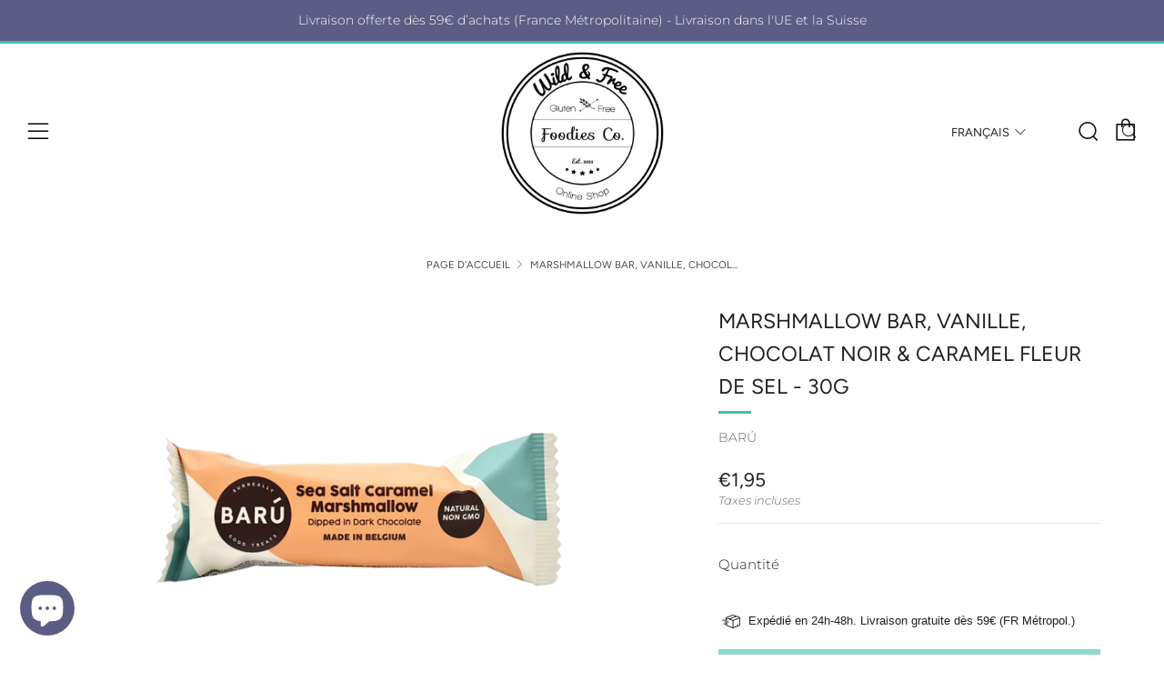

--- FILE ---
content_type: text/html; charset=utf-8
request_url: https://www.wildnfreeshop.com/fr-de/products/marshmallow-bar-vanille-chocolat-noir-caramel-fleur-de-sel-30g
body_size: 34394
content:
<!doctype html>
<!--[if IE 8]><html class="no-js lt-ie9" lang="fr"> <![endif]-->
<!--[if IE 9 ]><html class="ie9 no-js" lang="fr"> <![endif]-->
<!--[if (gt IE 9)|!(IE)]><!--> <html class="no-js" lang="fr"> <!--<![endif]-->
<head>
  	<meta charset="utf-8">
  	<meta http-equiv="X-UA-Compatible" content="IE=edge,chrome=1">
  	<meta name="viewport" content="width=device-width, initial-scale=1.0, height=device-height, minimum-scale=1.0, user-scalable=0">
  	<meta name="theme-color" content="#42bfb0">
  	<link rel="canonical" href="https://www.wildnfreeshop.com/fr-de/products/marshmallow-bar-vanille-chocolat-noir-caramel-fleur-de-sel-30g">
<link rel="preconnect" href="https://fonts.googleapis.com">
<link rel="preconnect" href="https://fonts.gstatic.com" crossorigin>
<link href="https://fonts.googleapis.com/css2?family=Sacramento&display=swap" rel="stylesheet"> 
	<!-- Network optimisations -->
<link rel="preload" as="style" href="//www.wildnfreeshop.com/cdn/shop/t/2/assets/theme-critical.scss.css?v=52446148980740817041759261013"><link rel="preload" as="script" href="//www.wildnfreeshop.com/cdn/shop/t/2/assets/scrollreveal.min.js?v=160788058297944495001595329100"><link rel="preconnect" href="//cdn.shopify.com" crossorigin>
<link rel="preconnect" href="//fonts.shopifycdn.com" crossorigin>
<link rel="preconnect" href="//v.shopify.com" crossorigin>
<link rel="preconnect" href="//ajax.googleapis.com" crossorigin>
<link rel="preconnect" href="//s.ytimg.com" crossorigin>
<link rel="preconnect" href="//www.youtube.com" crossorigin>
<link rel="dns-prefetch" href="//productreviews.shopifycdn.com">
<link rel="dns-prefetch" href="//maps.googleapis.com">
<link rel="dns-prefetch" href="//maps.gstatic.com">

  	
	    <link rel="shortcut icon" href="//www.wildnfreeshop.com/cdn/shop/files/Logo_noir_est_petit_221e61a0-fd11-481e-ab9e-fa4cb4900b4b_32x32.png?v=1678020057" type="image/png">
	

  	<!-- Title and description ================================================== -->
  	<title>
  	Marshmallow bar, vanille, chocolat noir &amp; caramel fleur de sel - 30g &ndash; Wild &amp; Free Foodies Co.
  	</title>
  	
  		<meta name="description" content="Une succulente barre de marshmallow préparée avec du miel et de vraies gousses de vanille moulues, garnie de caramel au beurre salé et trempée dans du chocolat noir. Le tout dans un format pratique à emporter partout ! Chocolat belge Fabriqué en Belgique Sans-OGM Ingrédients naturels Sans colorants artificiels Sans arô">
  	

  	<!-- /snippets/social-meta-tags.liquid -->




<meta property="og:site_name" content="Wild &amp; Free Foodies Co.">
<meta property="og:url" content="https://www.wildnfreeshop.com/fr-de/products/marshmallow-bar-vanille-chocolat-noir-caramel-fleur-de-sel-30g">
<meta property="og:title" content="Marshmallow bar, vanille, chocolat noir & caramel fleur de sel - 30g">
<meta property="og:type" content="product">
<meta property="og:description" content="Une succulente barre de marshmallow préparée avec du miel et de vraies gousses de vanille moulues, garnie de caramel au beurre salé et trempée dans du chocolat noir. Le tout dans un format pratique à emporter partout ! Chocolat belge Fabriqué en Belgique Sans-OGM Ingrédients naturels Sans colorants artificiels Sans arô">

  <meta property="og:price:amount" content="1,95">
  <meta property="og:price:currency" content="EUR">

<meta property="og:image" content="http://www.wildnfreeshop.com/cdn/shop/files/900233BaruDarkChocolateMarshmallowBarSeaSaltCarameltransparantbackgroundfinalfront_1200x1200.webp?v=1685883365"><meta property="og:image" content="http://www.wildnfreeshop.com/cdn/shop/files/darkchocolate_seasaltcaramelmarshmallowbarb_1200x1200.webp?v=1685883365"><meta property="og:image" content="http://www.wildnfreeshop.com/cdn/shop/files/20220324_SeaSaltCaramelMarshmallowBardippedindarkchocolate550x500_1200x1200.webp?v=1685883366">
<meta property="og:image:secure_url" content="https://www.wildnfreeshop.com/cdn/shop/files/900233BaruDarkChocolateMarshmallowBarSeaSaltCarameltransparantbackgroundfinalfront_1200x1200.webp?v=1685883365"><meta property="og:image:secure_url" content="https://www.wildnfreeshop.com/cdn/shop/files/darkchocolate_seasaltcaramelmarshmallowbarb_1200x1200.webp?v=1685883365"><meta property="og:image:secure_url" content="https://www.wildnfreeshop.com/cdn/shop/files/20220324_SeaSaltCaramelMarshmallowBardippedindarkchocolate550x500_1200x1200.webp?v=1685883366">


<meta name="twitter:card" content="summary_large_image">
<meta name="twitter:title" content="Marshmallow bar, vanille, chocolat noir & caramel fleur de sel - 30g">
<meta name="twitter:description" content="Une succulente barre de marshmallow préparée avec du miel et de vraies gousses de vanille moulues, garnie de caramel au beurre salé et trempée dans du chocolat noir. Le tout dans un format pratique à emporter partout ! Chocolat belge Fabriqué en Belgique Sans-OGM Ingrédients naturels Sans colorants artificiels Sans arô">


  	<!-- JS before CSSOM =================================================== -->
  	<script type="text/javascript">
		theme = {};
		theme.t = {};
		theme.map = {};
		theme.cart_ajax = true;
	</script>
  	<script src="//www.wildnfreeshop.com/cdn/shop/t/2/assets/lazysizes.min.js?v=9040863095426301011595329094"></script>
  	<script src="//www.wildnfreeshop.com/cdn/shop/t/2/assets/vendor.min.js?v=104523061677158499741595329102" defer="defer"></script>
  	<script src="//www.wildnfreeshop.com/cdn/shop/t/2/assets/ajax-cart.min.js?v=98530160566201326631595329118" defer="defer"></script>

  	<!-- CSS ================================================== -->
	<style>@font-face {
  font-family: Montserrat;
  font-weight: 300;
  font-style: normal;
  font-display: swap;
  src: url("//www.wildnfreeshop.com/cdn/fonts/montserrat/montserrat_n3.29e699231893fd243e1620595067294bb067ba2a.woff2") format("woff2"),
       url("//www.wildnfreeshop.com/cdn/fonts/montserrat/montserrat_n3.64ed56f012a53c08a49d49bd7e0c8d2f46119150.woff") format("woff");
}

@font-face {
  font-family: Figtree;
  font-weight: 400;
  font-style: normal;
  font-display: swap;
  src: url("//www.wildnfreeshop.com/cdn/fonts/figtree/figtree_n4.3c0838aba1701047e60be6a99a1b0a40ce9b8419.woff2") format("woff2"),
       url("//www.wildnfreeshop.com/cdn/fonts/figtree/figtree_n4.c0575d1db21fc3821f17fd6617d3dee552312137.woff") format("woff");
}

@font-face {
  font-family: Figtree;
  font-weight: 400;
  font-style: normal;
  font-display: swap;
  src: url("//www.wildnfreeshop.com/cdn/fonts/figtree/figtree_n4.3c0838aba1701047e60be6a99a1b0a40ce9b8419.woff2") format("woff2"),
       url("//www.wildnfreeshop.com/cdn/fonts/figtree/figtree_n4.c0575d1db21fc3821f17fd6617d3dee552312137.woff") format("woff");
}

@font-face {
  font-family: Figtree;
  font-weight: 400;
  font-style: normal;
  font-display: swap;
  src: url("//www.wildnfreeshop.com/cdn/fonts/figtree/figtree_n4.3c0838aba1701047e60be6a99a1b0a40ce9b8419.woff2") format("woff2"),
       url("//www.wildnfreeshop.com/cdn/fonts/figtree/figtree_n4.c0575d1db21fc3821f17fd6617d3dee552312137.woff") format("woff");
}

@font-face {
  font-family: Montserrat;
  font-weight: 400;
  font-style: normal;
  font-display: swap;
  src: url("//www.wildnfreeshop.com/cdn/fonts/montserrat/montserrat_n4.81949fa0ac9fd2021e16436151e8eaa539321637.woff2") format("woff2"),
       url("//www.wildnfreeshop.com/cdn/fonts/montserrat/montserrat_n4.a6c632ca7b62da89c3594789ba828388aac693fe.woff") format("woff");
}

@font-face {
  font-family: Montserrat;
  font-weight: 300;
  font-style: italic;
  font-display: swap;
  src: url("//www.wildnfreeshop.com/cdn/fonts/montserrat/montserrat_i3.9cfee8ab0b9b229ed9a7652dff7d786e45a01df2.woff2") format("woff2"),
       url("//www.wildnfreeshop.com/cdn/fonts/montserrat/montserrat_i3.68df04ba4494b4612ed6f9bf46b6c06246fa2fa4.woff") format("woff");
}

@font-face {
  font-family: Montserrat;
  font-weight: 400;
  font-style: italic;
  font-display: swap;
  src: url("//www.wildnfreeshop.com/cdn/fonts/montserrat/montserrat_i4.5a4ea298b4789e064f62a29aafc18d41f09ae59b.woff2") format("woff2"),
       url("//www.wildnfreeshop.com/cdn/fonts/montserrat/montserrat_i4.072b5869c5e0ed5b9d2021e4c2af132e16681ad2.woff") format("woff");
}

</style>

<link rel="stylesheet" href="//www.wildnfreeshop.com/cdn/shop/t/2/assets/theme-critical.scss.css?v=52446148980740817041759261013">

<link rel="preload" href="//www.wildnfreeshop.com/cdn/shop/t/2/assets/theme.scss.css?v=47011438940966356371759261015" as="style" onload="this.onload=null;this.rel='stylesheet'">
<noscript><link rel="stylesheet" href="//www.wildnfreeshop.com/cdn/shop/t/2/assets/theme.scss.css?v=47011438940966356371759261015"></noscript>
<script>
	/*! loadCSS rel=preload polyfill. [c]2017 Filament Group, Inc. MIT License */
	(function(w){"use strict";if(!w.loadCSS){w.loadCSS=function(){}}var rp=loadCSS.relpreload={};rp.support=(function(){var ret;try{ret=w.document.createElement("link").relList.supports("preload")}catch(e){ret=false}return function(){return ret}})();rp.bindMediaToggle=function(link){var finalMedia=link.media||"all";function enableStylesheet(){if(link.addEventListener){link.removeEventListener("load",enableStylesheet)}else if(link.attachEvent){link.detachEvent("onload",enableStylesheet)}link.setAttribute("onload",null);link.media=finalMedia}if(link.addEventListener){link.addEventListener("load",enableStylesheet)}else if(link.attachEvent){link.attachEvent("onload",enableStylesheet)}setTimeout(function(){link.rel="stylesheet";link.media="only x"});setTimeout(enableStylesheet,3000)};rp.poly=function(){if(rp.support()){return}var links=w.document.getElementsByTagName("link");for(var i=0;i<links.length;i+=1){var link=links[i];if(link.rel==="preload"&&link.getAttribute("as")==="style"&&!link.getAttribute("data-loadcss")){link.setAttribute("data-loadcss",true);rp.bindMediaToggle(link)}}};if(!rp.support()){rp.poly();var run=w.setInterval(rp.poly,500);if(w.addEventListener){w.addEventListener("load",function(){rp.poly();w.clearInterval(run)})}else if(w.attachEvent){w.attachEvent("onload",function(){rp.poly();w.clearInterval(run)})}}if(typeof exports!=="undefined"){exports.loadCSS=loadCSS}else{w.loadCSS=loadCSS}}(typeof global!=="undefined"?global:this));
</script>

	<!-- JS after CSSOM=================================================== -->
  	<script src="//www.wildnfreeshop.com/cdn/shop/t/2/assets/theme.min.js?v=27137248994557109581595329105" defer="defer"></script>
  	<script src="//www.wildnfreeshop.com/cdn/shop/t/2/assets/custom.js?v=152733329445290166911595329101" defer="defer"></script>

  	
		<script src="//www.wildnfreeshop.com/cdn/shop/t/2/assets/scrollreveal.min.js?v=160788058297944495001595329100"></script>
	
  	

	<!-- Header hook for plugins ================================================== -->
  	<script>window.performance && window.performance.mark && window.performance.mark('shopify.content_for_header.start');</script><meta name="facebook-domain-verification" content="tjk5btjszlex3zdhvbewbaco77khhb">
<meta id="shopify-digital-wallet" name="shopify-digital-wallet" content="/42782687386/digital_wallets/dialog">
<meta name="shopify-checkout-api-token" content="a6161867a4318acc0767abc6dce6052c">
<meta id="in-context-paypal-metadata" data-shop-id="42782687386" data-venmo-supported="false" data-environment="production" data-locale="fr_FR" data-paypal-v4="true" data-currency="EUR">
<link rel="alternate" hreflang="x-default" href="https://www.wildnfreeshop.com/products/marshmallow-bar-vanille-chocolat-noir-caramel-fleur-de-sel-30g">
<link rel="alternate" hreflang="fr" href="https://www.wildnfreeshop.com/products/marshmallow-bar-vanille-chocolat-noir-caramel-fleur-de-sel-30g">
<link rel="alternate" hreflang="fr-DE" href="https://www.wildnfreeshop.com/fr-de/products/marshmallow-bar-vanille-chocolat-noir-caramel-fleur-de-sel-30g">
<link rel="alternate" hreflang="en-DE" href="https://www.wildnfreeshop.com/en-de/products/marshmallow-bar-vanille-chocolat-noir-caramel-fleur-de-sel-30g">
<link rel="alternate" hreflang="fr-AT" href="https://www.wildnfreeshop.com/fr-at/products/marshmallow-bar-vanille-chocolat-noir-caramel-fleur-de-sel-30g">
<link rel="alternate" hreflang="en-AT" href="https://www.wildnfreeshop.com/en-at/products/marshmallow-bar-vanille-chocolat-noir-caramel-fleur-de-sel-30g">
<link rel="alternate" hreflang="fr-BE" href="https://www.wildnfreeshop.com/fr-be/products/marshmallow-bar-vanille-chocolat-noir-caramel-fleur-de-sel-30g">
<link rel="alternate" hreflang="en-BE" href="https://www.wildnfreeshop.com/en-be/products/marshmallow-bar-vanille-chocolat-noir-caramel-fleur-de-sel-30g">
<link rel="alternate" hreflang="fr-BG" href="https://www.wildnfreeshop.com/fr-bg/products/marshmallow-bar-vanille-chocolat-noir-caramel-fleur-de-sel-30g">
<link rel="alternate" hreflang="en-BG" href="https://www.wildnfreeshop.com/en-bg/products/marshmallow-bar-vanille-chocolat-noir-caramel-fleur-de-sel-30g">
<link rel="alternate" hreflang="fr-CY" href="https://www.wildnfreeshop.com/fr-cy/products/marshmallow-bar-vanille-chocolat-noir-caramel-fleur-de-sel-30g">
<link rel="alternate" hreflang="en-CY" href="https://www.wildnfreeshop.com/en-cy/products/marshmallow-bar-vanille-chocolat-noir-caramel-fleur-de-sel-30g">
<link rel="alternate" hreflang="fr-HR" href="https://www.wildnfreeshop.com/fr-hr/products/marshmallow-bar-vanille-chocolat-noir-caramel-fleur-de-sel-30g">
<link rel="alternate" hreflang="en-HR" href="https://www.wildnfreeshop.com/en-hr/products/marshmallow-bar-vanille-chocolat-noir-caramel-fleur-de-sel-30g">
<link rel="alternate" hreflang="fr-DK" href="https://www.wildnfreeshop.com/fr-dk/products/marshmallow-bar-vanille-chocolat-noir-caramel-fleur-de-sel-30g">
<link rel="alternate" hreflang="en-DK" href="https://www.wildnfreeshop.com/en-dk/products/marshmallow-bar-vanille-chocolat-noir-caramel-fleur-de-sel-30g">
<link rel="alternate" hreflang="fr-ES" href="https://www.wildnfreeshop.com/fr-es/products/marshmallow-bar-vanille-chocolat-noir-caramel-fleur-de-sel-30g">
<link rel="alternate" hreflang="en-ES" href="https://www.wildnfreeshop.com/en-es/products/marshmallow-bar-vanille-chocolat-noir-caramel-fleur-de-sel-30g">
<link rel="alternate" hreflang="fr-EE" href="https://www.wildnfreeshop.com/fr-ee/products/marshmallow-bar-vanille-chocolat-noir-caramel-fleur-de-sel-30g">
<link rel="alternate" hreflang="en-EE" href="https://www.wildnfreeshop.com/en-ee/products/marshmallow-bar-vanille-chocolat-noir-caramel-fleur-de-sel-30g">
<link rel="alternate" hreflang="fr-FI" href="https://www.wildnfreeshop.com/fr-fi/products/marshmallow-bar-vanille-chocolat-noir-caramel-fleur-de-sel-30g">
<link rel="alternate" hreflang="en-FI" href="https://www.wildnfreeshop.com/en-fi/products/marshmallow-bar-vanille-chocolat-noir-caramel-fleur-de-sel-30g">
<link rel="alternate" hreflang="fr-GR" href="https://www.wildnfreeshop.com/fr-gr/products/marshmallow-bar-vanille-chocolat-noir-caramel-fleur-de-sel-30g">
<link rel="alternate" hreflang="en-GR" href="https://www.wildnfreeshop.com/en-gr/products/marshmallow-bar-vanille-chocolat-noir-caramel-fleur-de-sel-30g">
<link rel="alternate" hreflang="fr-HU" href="https://www.wildnfreeshop.com/fr-hu/products/marshmallow-bar-vanille-chocolat-noir-caramel-fleur-de-sel-30g">
<link rel="alternate" hreflang="en-HU" href="https://www.wildnfreeshop.com/en-hu/products/marshmallow-bar-vanille-chocolat-noir-caramel-fleur-de-sel-30g">
<link rel="alternate" hreflang="fr-IE" href="https://www.wildnfreeshop.com/fr-ie/products/marshmallow-bar-vanille-chocolat-noir-caramel-fleur-de-sel-30g">
<link rel="alternate" hreflang="en-IE" href="https://www.wildnfreeshop.com/en-ie/products/marshmallow-bar-vanille-chocolat-noir-caramel-fleur-de-sel-30g">
<link rel="alternate" hreflang="fr-IT" href="https://www.wildnfreeshop.com/fr-it/products/marshmallow-bar-vanille-chocolat-noir-caramel-fleur-de-sel-30g">
<link rel="alternate" hreflang="en-IT" href="https://www.wildnfreeshop.com/en-it/products/marshmallow-bar-vanille-chocolat-noir-caramel-fleur-de-sel-30g">
<link rel="alternate" hreflang="fr-LV" href="https://www.wildnfreeshop.com/fr-lv/products/marshmallow-bar-vanille-chocolat-noir-caramel-fleur-de-sel-30g">
<link rel="alternate" hreflang="en-LV" href="https://www.wildnfreeshop.com/en-lv/products/marshmallow-bar-vanille-chocolat-noir-caramel-fleur-de-sel-30g">
<link rel="alternate" hreflang="fr-LT" href="https://www.wildnfreeshop.com/fr-lt/products/marshmallow-bar-vanille-chocolat-noir-caramel-fleur-de-sel-30g">
<link rel="alternate" hreflang="en-LT" href="https://www.wildnfreeshop.com/en-lt/products/marshmallow-bar-vanille-chocolat-noir-caramel-fleur-de-sel-30g">
<link rel="alternate" hreflang="fr-LU" href="https://www.wildnfreeshop.com/fr-lu/products/marshmallow-bar-vanille-chocolat-noir-caramel-fleur-de-sel-30g">
<link rel="alternate" hreflang="en-LU" href="https://www.wildnfreeshop.com/en-lu/products/marshmallow-bar-vanille-chocolat-noir-caramel-fleur-de-sel-30g">
<link rel="alternate" hreflang="fr-MT" href="https://www.wildnfreeshop.com/fr-mt/products/marshmallow-bar-vanille-chocolat-noir-caramel-fleur-de-sel-30g">
<link rel="alternate" hreflang="en-MT" href="https://www.wildnfreeshop.com/en-mt/products/marshmallow-bar-vanille-chocolat-noir-caramel-fleur-de-sel-30g">
<link rel="alternate" hreflang="fr-MC" href="https://www.wildnfreeshop.com/fr-mc/products/marshmallow-bar-vanille-chocolat-noir-caramel-fleur-de-sel-30g">
<link rel="alternate" hreflang="en-MC" href="https://www.wildnfreeshop.com/en-mc/products/marshmallow-bar-vanille-chocolat-noir-caramel-fleur-de-sel-30g">
<link rel="alternate" hreflang="fr-NL" href="https://www.wildnfreeshop.com/fr-nl/products/marshmallow-bar-vanille-chocolat-noir-caramel-fleur-de-sel-30g">
<link rel="alternate" hreflang="en-NL" href="https://www.wildnfreeshop.com/en-nl/products/marshmallow-bar-vanille-chocolat-noir-caramel-fleur-de-sel-30g">
<link rel="alternate" hreflang="fr-PL" href="https://www.wildnfreeshop.com/fr-pl/products/marshmallow-bar-vanille-chocolat-noir-caramel-fleur-de-sel-30g">
<link rel="alternate" hreflang="en-PL" href="https://www.wildnfreeshop.com/en-pl/products/marshmallow-bar-vanille-chocolat-noir-caramel-fleur-de-sel-30g">
<link rel="alternate" hreflang="fr-PT" href="https://www.wildnfreeshop.com/fr-pt/products/marshmallow-bar-vanille-chocolat-noir-caramel-fleur-de-sel-30g">
<link rel="alternate" hreflang="en-PT" href="https://www.wildnfreeshop.com/en-pt/products/marshmallow-bar-vanille-chocolat-noir-caramel-fleur-de-sel-30g">
<link rel="alternate" hreflang="fr-CZ" href="https://www.wildnfreeshop.com/fr-cz/products/marshmallow-bar-vanille-chocolat-noir-caramel-fleur-de-sel-30g">
<link rel="alternate" hreflang="en-CZ" href="https://www.wildnfreeshop.com/en-cz/products/marshmallow-bar-vanille-chocolat-noir-caramel-fleur-de-sel-30g">
<link rel="alternate" hreflang="fr-RO" href="https://www.wildnfreeshop.com/fr-ro/products/marshmallow-bar-vanille-chocolat-noir-caramel-fleur-de-sel-30g">
<link rel="alternate" hreflang="en-RO" href="https://www.wildnfreeshop.com/en-ro/products/marshmallow-bar-vanille-chocolat-noir-caramel-fleur-de-sel-30g">
<link rel="alternate" hreflang="fr-GB" href="https://www.wildnfreeshop.com/fr-gb/products/marshmallow-bar-vanille-chocolat-noir-caramel-fleur-de-sel-30g">
<link rel="alternate" hreflang="en-GB" href="https://www.wildnfreeshop.com/en-gb/products/marshmallow-bar-vanille-chocolat-noir-caramel-fleur-de-sel-30g">
<link rel="alternate" hreflang="fr-SK" href="https://www.wildnfreeshop.com/fr-sk/products/marshmallow-bar-vanille-chocolat-noir-caramel-fleur-de-sel-30g">
<link rel="alternate" hreflang="en-SK" href="https://www.wildnfreeshop.com/en-sk/products/marshmallow-bar-vanille-chocolat-noir-caramel-fleur-de-sel-30g">
<link rel="alternate" hreflang="fr-SI" href="https://www.wildnfreeshop.com/fr-si/products/marshmallow-bar-vanille-chocolat-noir-caramel-fleur-de-sel-30g">
<link rel="alternate" hreflang="en-SI" href="https://www.wildnfreeshop.com/en-si/products/marshmallow-bar-vanille-chocolat-noir-caramel-fleur-de-sel-30g">
<link rel="alternate" hreflang="fr-SE" href="https://www.wildnfreeshop.com/fr-se/products/marshmallow-bar-vanille-chocolat-noir-caramel-fleur-de-sel-30g">
<link rel="alternate" hreflang="en-SE" href="https://www.wildnfreeshop.com/en-se/products/marshmallow-bar-vanille-chocolat-noir-caramel-fleur-de-sel-30g">
<link rel="alternate" hreflang="fr-CH" href="https://www.wildnfreeshop.com/fr-ch/products/marshmallow-bar-vanille-chocolat-noir-caramel-fleur-de-sel-30g">
<link rel="alternate" hreflang="en-CH" href="https://www.wildnfreeshop.com/en-ch/products/marshmallow-bar-vanille-chocolat-noir-caramel-fleur-de-sel-30g">
<link rel="alternate" type="application/json+oembed" href="https://www.wildnfreeshop.com/fr-de/products/marshmallow-bar-vanille-chocolat-noir-caramel-fleur-de-sel-30g.oembed">
<script async="async" src="/checkouts/internal/preloads.js?locale=fr-DE"></script>
<script id="shopify-features" type="application/json">{"accessToken":"a6161867a4318acc0767abc6dce6052c","betas":["rich-media-storefront-analytics"],"domain":"www.wildnfreeshop.com","predictiveSearch":true,"shopId":42782687386,"locale":"fr"}</script>
<script>var Shopify = Shopify || {};
Shopify.shop = "wildnfreeshop.myshopify.com";
Shopify.locale = "fr";
Shopify.currency = {"active":"EUR","rate":"1.0"};
Shopify.country = "DE";
Shopify.theme = {"name":"Venue","id":105740861594,"schema_name":"Venue","schema_version":"4.6.2","theme_store_id":836,"role":"main"};
Shopify.theme.handle = "null";
Shopify.theme.style = {"id":null,"handle":null};
Shopify.cdnHost = "www.wildnfreeshop.com/cdn";
Shopify.routes = Shopify.routes || {};
Shopify.routes.root = "/fr-de/";</script>
<script type="module">!function(o){(o.Shopify=o.Shopify||{}).modules=!0}(window);</script>
<script>!function(o){function n(){var o=[];function n(){o.push(Array.prototype.slice.apply(arguments))}return n.q=o,n}var t=o.Shopify=o.Shopify||{};t.loadFeatures=n(),t.autoloadFeatures=n()}(window);</script>
<script id="shop-js-analytics" type="application/json">{"pageType":"product"}</script>
<script defer="defer" async type="module" src="//www.wildnfreeshop.com/cdn/shopifycloud/shop-js/modules/v2/client.init-shop-cart-sync_INwxTpsh.fr.esm.js"></script>
<script defer="defer" async type="module" src="//www.wildnfreeshop.com/cdn/shopifycloud/shop-js/modules/v2/chunk.common_YNAa1F1g.esm.js"></script>
<script type="module">
  await import("//www.wildnfreeshop.com/cdn/shopifycloud/shop-js/modules/v2/client.init-shop-cart-sync_INwxTpsh.fr.esm.js");
await import("//www.wildnfreeshop.com/cdn/shopifycloud/shop-js/modules/v2/chunk.common_YNAa1F1g.esm.js");

  window.Shopify.SignInWithShop?.initShopCartSync?.({"fedCMEnabled":true,"windoidEnabled":true});

</script>
<script>(function() {
  var isLoaded = false;
  function asyncLoad() {
    if (isLoaded) return;
    isLoaded = true;
    var urls = ["https:\/\/d1564fddzjmdj5.cloudfront.net\/initializercolissimo.js?app_name=happycolissimo\u0026cloud=d1564fddzjmdj5.cloudfront.net\u0026shop=wildnfreeshop.myshopify.com","https:\/\/trust.conversionbear.com\/script?app=trust_badge\u0026shop=wildnfreeshop.myshopify.com","https:\/\/plugin.brevo.com\/integrations\/api\/automation\/script?user_connection_id=641c7a28f271af2d6d014cfa\u0026ma-key=tjnwup7aibz3qkkhrxx8hq96\u0026shop=wildnfreeshop.myshopify.com","https:\/\/plugin.brevo.com\/integrations\/api\/sy\/cart_tracking\/script?ma-key=tjnwup7aibz3qkkhrxx8hq96\u0026user_connection_id=641c7a28f271af2d6d014cfa\u0026shop=wildnfreeshop.myshopify.com","\/\/cdn.shopify.com\/proxy\/cda328484749987a461f1a7e50a060e43504c78d72c39b1d5414ff1086ff8415\/bucket.useifsapp.com\/theme-files-min\/js\/ifs-script-tag-min.js?v=2\u0026shop=wildnfreeshop.myshopify.com\u0026sp-cache-control=cHVibGljLCBtYXgtYWdlPTkwMA"];
    for (var i = 0; i < urls.length; i++) {
      var s = document.createElement('script');
      s.type = 'text/javascript';
      s.async = true;
      s.src = urls[i];
      var x = document.getElementsByTagName('script')[0];
      x.parentNode.insertBefore(s, x);
    }
  };
  if(window.attachEvent) {
    window.attachEvent('onload', asyncLoad);
  } else {
    window.addEventListener('load', asyncLoad, false);
  }
})();</script>
<script id="__st">var __st={"a":42782687386,"offset":3600,"reqid":"639c2ed2-b286-407b-b798-ad74a1d4aecb-1768986903","pageurl":"www.wildnfreeshop.com\/fr-de\/products\/marshmallow-bar-vanille-chocolat-noir-caramel-fleur-de-sel-30g","u":"b4806e08edb1","p":"product","rtyp":"product","rid":8427703173465};</script>
<script>window.ShopifyPaypalV4VisibilityTracking = true;</script>
<script id="captcha-bootstrap">!function(){'use strict';const t='contact',e='account',n='new_comment',o=[[t,t],['blogs',n],['comments',n],[t,'customer']],c=[[e,'customer_login'],[e,'guest_login'],[e,'recover_customer_password'],[e,'create_customer']],r=t=>t.map((([t,e])=>`form[action*='/${t}']:not([data-nocaptcha='true']) input[name='form_type'][value='${e}']`)).join(','),a=t=>()=>t?[...document.querySelectorAll(t)].map((t=>t.form)):[];function s(){const t=[...o],e=r(t);return a(e)}const i='password',u='form_key',d=['recaptcha-v3-token','g-recaptcha-response','h-captcha-response',i],f=()=>{try{return window.sessionStorage}catch{return}},m='__shopify_v',_=t=>t.elements[u];function p(t,e,n=!1){try{const o=window.sessionStorage,c=JSON.parse(o.getItem(e)),{data:r}=function(t){const{data:e,action:n}=t;return t[m]||n?{data:e,action:n}:{data:t,action:n}}(c);for(const[e,n]of Object.entries(r))t.elements[e]&&(t.elements[e].value=n);n&&o.removeItem(e)}catch(o){console.error('form repopulation failed',{error:o})}}const l='form_type',E='cptcha';function T(t){t.dataset[E]=!0}const w=window,h=w.document,L='Shopify',v='ce_forms',y='captcha';let A=!1;((t,e)=>{const n=(g='f06e6c50-85a8-45c8-87d0-21a2b65856fe',I='https://cdn.shopify.com/shopifycloud/storefront-forms-hcaptcha/ce_storefront_forms_captcha_hcaptcha.v1.5.2.iife.js',D={infoText:'Protégé par hCaptcha',privacyText:'Confidentialité',termsText:'Conditions'},(t,e,n)=>{const o=w[L][v],c=o.bindForm;if(c)return c(t,g,e,D).then(n);var r;o.q.push([[t,g,e,D],n]),r=I,A||(h.body.append(Object.assign(h.createElement('script'),{id:'captcha-provider',async:!0,src:r})),A=!0)});var g,I,D;w[L]=w[L]||{},w[L][v]=w[L][v]||{},w[L][v].q=[],w[L][y]=w[L][y]||{},w[L][y].protect=function(t,e){n(t,void 0,e),T(t)},Object.freeze(w[L][y]),function(t,e,n,w,h,L){const[v,y,A,g]=function(t,e,n){const i=e?o:[],u=t?c:[],d=[...i,...u],f=r(d),m=r(i),_=r(d.filter((([t,e])=>n.includes(e))));return[a(f),a(m),a(_),s()]}(w,h,L),I=t=>{const e=t.target;return e instanceof HTMLFormElement?e:e&&e.form},D=t=>v().includes(t);t.addEventListener('submit',(t=>{const e=I(t);if(!e)return;const n=D(e)&&!e.dataset.hcaptchaBound&&!e.dataset.recaptchaBound,o=_(e),c=g().includes(e)&&(!o||!o.value);(n||c)&&t.preventDefault(),c&&!n&&(function(t){try{if(!f())return;!function(t){const e=f();if(!e)return;const n=_(t);if(!n)return;const o=n.value;o&&e.removeItem(o)}(t);const e=Array.from(Array(32),(()=>Math.random().toString(36)[2])).join('');!function(t,e){_(t)||t.append(Object.assign(document.createElement('input'),{type:'hidden',name:u})),t.elements[u].value=e}(t,e),function(t,e){const n=f();if(!n)return;const o=[...t.querySelectorAll(`input[type='${i}']`)].map((({name:t})=>t)),c=[...d,...o],r={};for(const[a,s]of new FormData(t).entries())c.includes(a)||(r[a]=s);n.setItem(e,JSON.stringify({[m]:1,action:t.action,data:r}))}(t,e)}catch(e){console.error('failed to persist form',e)}}(e),e.submit())}));const S=(t,e)=>{t&&!t.dataset[E]&&(n(t,e.some((e=>e===t))),T(t))};for(const o of['focusin','change'])t.addEventListener(o,(t=>{const e=I(t);D(e)&&S(e,y())}));const B=e.get('form_key'),M=e.get(l),P=B&&M;t.addEventListener('DOMContentLoaded',(()=>{const t=y();if(P)for(const e of t)e.elements[l].value===M&&p(e,B);[...new Set([...A(),...v().filter((t=>'true'===t.dataset.shopifyCaptcha))])].forEach((e=>S(e,t)))}))}(h,new URLSearchParams(w.location.search),n,t,e,['guest_login'])})(!0,!0)}();</script>
<script integrity="sha256-4kQ18oKyAcykRKYeNunJcIwy7WH5gtpwJnB7kiuLZ1E=" data-source-attribution="shopify.loadfeatures" defer="defer" src="//www.wildnfreeshop.com/cdn/shopifycloud/storefront/assets/storefront/load_feature-a0a9edcb.js" crossorigin="anonymous"></script>
<script data-source-attribution="shopify.dynamic_checkout.dynamic.init">var Shopify=Shopify||{};Shopify.PaymentButton=Shopify.PaymentButton||{isStorefrontPortableWallets:!0,init:function(){window.Shopify.PaymentButton.init=function(){};var t=document.createElement("script");t.src="https://www.wildnfreeshop.com/cdn/shopifycloud/portable-wallets/latest/portable-wallets.fr.js",t.type="module",document.head.appendChild(t)}};
</script>
<script data-source-attribution="shopify.dynamic_checkout.buyer_consent">
  function portableWalletsHideBuyerConsent(e){var t=document.getElementById("shopify-buyer-consent"),n=document.getElementById("shopify-subscription-policy-button");t&&n&&(t.classList.add("hidden"),t.setAttribute("aria-hidden","true"),n.removeEventListener("click",e))}function portableWalletsShowBuyerConsent(e){var t=document.getElementById("shopify-buyer-consent"),n=document.getElementById("shopify-subscription-policy-button");t&&n&&(t.classList.remove("hidden"),t.removeAttribute("aria-hidden"),n.addEventListener("click",e))}window.Shopify?.PaymentButton&&(window.Shopify.PaymentButton.hideBuyerConsent=portableWalletsHideBuyerConsent,window.Shopify.PaymentButton.showBuyerConsent=portableWalletsShowBuyerConsent);
</script>
<script data-source-attribution="shopify.dynamic_checkout.cart.bootstrap">document.addEventListener("DOMContentLoaded",(function(){function t(){return document.querySelector("shopify-accelerated-checkout-cart, shopify-accelerated-checkout")}if(t())Shopify.PaymentButton.init();else{new MutationObserver((function(e,n){t()&&(Shopify.PaymentButton.init(),n.disconnect())})).observe(document.body,{childList:!0,subtree:!0})}}));
</script>
<link id="shopify-accelerated-checkout-styles" rel="stylesheet" media="screen" href="https://www.wildnfreeshop.com/cdn/shopifycloud/portable-wallets/latest/accelerated-checkout-backwards-compat.css" crossorigin="anonymous">
<style id="shopify-accelerated-checkout-cart">
        #shopify-buyer-consent {
  margin-top: 1em;
  display: inline-block;
  width: 100%;
}

#shopify-buyer-consent.hidden {
  display: none;
}

#shopify-subscription-policy-button {
  background: none;
  border: none;
  padding: 0;
  text-decoration: underline;
  font-size: inherit;
  cursor: pointer;
}

#shopify-subscription-policy-button::before {
  box-shadow: none;
}

      </style>

<script>window.performance && window.performance.mark && window.performance.mark('shopify.content_for_header.end');</script>
<script type="text/javascript">if(typeof window.hulkappsWishlist === 'undefined') {
        window.hulkappsWishlist = {};
        }
        window.hulkappsWishlist.baseURL = '/apps/advanced-wishlist/api';
        window.hulkappsWishlist.hasAppBlockSupport = '';
        </script>
  <!-- Google tag (gtag.js) --> 
  <script async src="https://www.googletagmanager.com/gtag/js?id=AW-861105202"></script> <script> window.dataLayer = window.dataLayer || []; function gtag(){dataLayer.push(arguments);} gtag('js', new Date()); gtag('config', 'AW-861105202'); 
  </script> 
<script src="https://cdn.shopify.com/extensions/019b8cbe-684e-7816-b84e-59c9fa41ad1c/instagram-story-app-45/assets/instagram-story.js" type="text/javascript" defer="defer"></script>
<link href="https://cdn.shopify.com/extensions/019b8cbe-684e-7816-b84e-59c9fa41ad1c/instagram-story-app-45/assets/instagram-story.css" rel="stylesheet" type="text/css" media="all">
<script src="https://cdn.shopify.com/extensions/e8878072-2f6b-4e89-8082-94b04320908d/inbox-1254/assets/inbox-chat-loader.js" type="text/javascript" defer="defer"></script>
<link href="https://monorail-edge.shopifysvc.com" rel="dns-prefetch">
<script>(function(){if ("sendBeacon" in navigator && "performance" in window) {try {var session_token_from_headers = performance.getEntriesByType('navigation')[0].serverTiming.find(x => x.name == '_s').description;} catch {var session_token_from_headers = undefined;}var session_cookie_matches = document.cookie.match(/_shopify_s=([^;]*)/);var session_token_from_cookie = session_cookie_matches && session_cookie_matches.length === 2 ? session_cookie_matches[1] : "";var session_token = session_token_from_headers || session_token_from_cookie || "";function handle_abandonment_event(e) {var entries = performance.getEntries().filter(function(entry) {return /monorail-edge.shopifysvc.com/.test(entry.name);});if (!window.abandonment_tracked && entries.length === 0) {window.abandonment_tracked = true;var currentMs = Date.now();var navigation_start = performance.timing.navigationStart;var payload = {shop_id: 42782687386,url: window.location.href,navigation_start,duration: currentMs - navigation_start,session_token,page_type: "product"};window.navigator.sendBeacon("https://monorail-edge.shopifysvc.com/v1/produce", JSON.stringify({schema_id: "online_store_buyer_site_abandonment/1.1",payload: payload,metadata: {event_created_at_ms: currentMs,event_sent_at_ms: currentMs}}));}}window.addEventListener('pagehide', handle_abandonment_event);}}());</script>
<script id="web-pixels-manager-setup">(function e(e,d,r,n,o){if(void 0===o&&(o={}),!Boolean(null===(a=null===(i=window.Shopify)||void 0===i?void 0:i.analytics)||void 0===a?void 0:a.replayQueue)){var i,a;window.Shopify=window.Shopify||{};var t=window.Shopify;t.analytics=t.analytics||{};var s=t.analytics;s.replayQueue=[],s.publish=function(e,d,r){return s.replayQueue.push([e,d,r]),!0};try{self.performance.mark("wpm:start")}catch(e){}var l=function(){var e={modern:/Edge?\/(1{2}[4-9]|1[2-9]\d|[2-9]\d{2}|\d{4,})\.\d+(\.\d+|)|Firefox\/(1{2}[4-9]|1[2-9]\d|[2-9]\d{2}|\d{4,})\.\d+(\.\d+|)|Chrom(ium|e)\/(9{2}|\d{3,})\.\d+(\.\d+|)|(Maci|X1{2}).+ Version\/(15\.\d+|(1[6-9]|[2-9]\d|\d{3,})\.\d+)([,.]\d+|)( \(\w+\)|)( Mobile\/\w+|) Safari\/|Chrome.+OPR\/(9{2}|\d{3,})\.\d+\.\d+|(CPU[ +]OS|iPhone[ +]OS|CPU[ +]iPhone|CPU IPhone OS|CPU iPad OS)[ +]+(15[._]\d+|(1[6-9]|[2-9]\d|\d{3,})[._]\d+)([._]\d+|)|Android:?[ /-](13[3-9]|1[4-9]\d|[2-9]\d{2}|\d{4,})(\.\d+|)(\.\d+|)|Android.+Firefox\/(13[5-9]|1[4-9]\d|[2-9]\d{2}|\d{4,})\.\d+(\.\d+|)|Android.+Chrom(ium|e)\/(13[3-9]|1[4-9]\d|[2-9]\d{2}|\d{4,})\.\d+(\.\d+|)|SamsungBrowser\/([2-9]\d|\d{3,})\.\d+/,legacy:/Edge?\/(1[6-9]|[2-9]\d|\d{3,})\.\d+(\.\d+|)|Firefox\/(5[4-9]|[6-9]\d|\d{3,})\.\d+(\.\d+|)|Chrom(ium|e)\/(5[1-9]|[6-9]\d|\d{3,})\.\d+(\.\d+|)([\d.]+$|.*Safari\/(?![\d.]+ Edge\/[\d.]+$))|(Maci|X1{2}).+ Version\/(10\.\d+|(1[1-9]|[2-9]\d|\d{3,})\.\d+)([,.]\d+|)( \(\w+\)|)( Mobile\/\w+|) Safari\/|Chrome.+OPR\/(3[89]|[4-9]\d|\d{3,})\.\d+\.\d+|(CPU[ +]OS|iPhone[ +]OS|CPU[ +]iPhone|CPU IPhone OS|CPU iPad OS)[ +]+(10[._]\d+|(1[1-9]|[2-9]\d|\d{3,})[._]\d+)([._]\d+|)|Android:?[ /-](13[3-9]|1[4-9]\d|[2-9]\d{2}|\d{4,})(\.\d+|)(\.\d+|)|Mobile Safari.+OPR\/([89]\d|\d{3,})\.\d+\.\d+|Android.+Firefox\/(13[5-9]|1[4-9]\d|[2-9]\d{2}|\d{4,})\.\d+(\.\d+|)|Android.+Chrom(ium|e)\/(13[3-9]|1[4-9]\d|[2-9]\d{2}|\d{4,})\.\d+(\.\d+|)|Android.+(UC? ?Browser|UCWEB|U3)[ /]?(15\.([5-9]|\d{2,})|(1[6-9]|[2-9]\d|\d{3,})\.\d+)\.\d+|SamsungBrowser\/(5\.\d+|([6-9]|\d{2,})\.\d+)|Android.+MQ{2}Browser\/(14(\.(9|\d{2,})|)|(1[5-9]|[2-9]\d|\d{3,})(\.\d+|))(\.\d+|)|K[Aa][Ii]OS\/(3\.\d+|([4-9]|\d{2,})\.\d+)(\.\d+|)/},d=e.modern,r=e.legacy,n=navigator.userAgent;return n.match(d)?"modern":n.match(r)?"legacy":"unknown"}(),u="modern"===l?"modern":"legacy",c=(null!=n?n:{modern:"",legacy:""})[u],f=function(e){return[e.baseUrl,"/wpm","/b",e.hashVersion,"modern"===e.buildTarget?"m":"l",".js"].join("")}({baseUrl:d,hashVersion:r,buildTarget:u}),m=function(e){var d=e.version,r=e.bundleTarget,n=e.surface,o=e.pageUrl,i=e.monorailEndpoint;return{emit:function(e){var a=e.status,t=e.errorMsg,s=(new Date).getTime(),l=JSON.stringify({metadata:{event_sent_at_ms:s},events:[{schema_id:"web_pixels_manager_load/3.1",payload:{version:d,bundle_target:r,page_url:o,status:a,surface:n,error_msg:t},metadata:{event_created_at_ms:s}}]});if(!i)return console&&console.warn&&console.warn("[Web Pixels Manager] No Monorail endpoint provided, skipping logging."),!1;try{return self.navigator.sendBeacon.bind(self.navigator)(i,l)}catch(e){}var u=new XMLHttpRequest;try{return u.open("POST",i,!0),u.setRequestHeader("Content-Type","text/plain"),u.send(l),!0}catch(e){return console&&console.warn&&console.warn("[Web Pixels Manager] Got an unhandled error while logging to Monorail."),!1}}}}({version:r,bundleTarget:l,surface:e.surface,pageUrl:self.location.href,monorailEndpoint:e.monorailEndpoint});try{o.browserTarget=l,function(e){var d=e.src,r=e.async,n=void 0===r||r,o=e.onload,i=e.onerror,a=e.sri,t=e.scriptDataAttributes,s=void 0===t?{}:t,l=document.createElement("script"),u=document.querySelector("head"),c=document.querySelector("body");if(l.async=n,l.src=d,a&&(l.integrity=a,l.crossOrigin="anonymous"),s)for(var f in s)if(Object.prototype.hasOwnProperty.call(s,f))try{l.dataset[f]=s[f]}catch(e){}if(o&&l.addEventListener("load",o),i&&l.addEventListener("error",i),u)u.appendChild(l);else{if(!c)throw new Error("Did not find a head or body element to append the script");c.appendChild(l)}}({src:f,async:!0,onload:function(){if(!function(){var e,d;return Boolean(null===(d=null===(e=window.Shopify)||void 0===e?void 0:e.analytics)||void 0===d?void 0:d.initialized)}()){var d=window.webPixelsManager.init(e)||void 0;if(d){var r=window.Shopify.analytics;r.replayQueue.forEach((function(e){var r=e[0],n=e[1],o=e[2];d.publishCustomEvent(r,n,o)})),r.replayQueue=[],r.publish=d.publishCustomEvent,r.visitor=d.visitor,r.initialized=!0}}},onerror:function(){return m.emit({status:"failed",errorMsg:"".concat(f," has failed to load")})},sri:function(e){var d=/^sha384-[A-Za-z0-9+/=]+$/;return"string"==typeof e&&d.test(e)}(c)?c:"",scriptDataAttributes:o}),m.emit({status:"loading"})}catch(e){m.emit({status:"failed",errorMsg:(null==e?void 0:e.message)||"Unknown error"})}}})({shopId: 42782687386,storefrontBaseUrl: "https://www.wildnfreeshop.com",extensionsBaseUrl: "https://extensions.shopifycdn.com/cdn/shopifycloud/web-pixels-manager",monorailEndpoint: "https://monorail-edge.shopifysvc.com/unstable/produce_batch",surface: "storefront-renderer",enabledBetaFlags: ["2dca8a86"],webPixelsConfigList: [{"id":"250184025","configuration":"{\"pixel_id\":\"966748724567430\",\"pixel_type\":\"facebook_pixel\",\"metaapp_system_user_token\":\"-\"}","eventPayloadVersion":"v1","runtimeContext":"OPEN","scriptVersion":"ca16bc87fe92b6042fbaa3acc2fbdaa6","type":"APP","apiClientId":2329312,"privacyPurposes":["ANALYTICS","MARKETING","SALE_OF_DATA"],"dataSharingAdjustments":{"protectedCustomerApprovalScopes":["read_customer_address","read_customer_email","read_customer_name","read_customer_personal_data","read_customer_phone"]}},{"id":"178127193","configuration":"{\"tagID\":\"2613486942161\"}","eventPayloadVersion":"v1","runtimeContext":"STRICT","scriptVersion":"18031546ee651571ed29edbe71a3550b","type":"APP","apiClientId":3009811,"privacyPurposes":["ANALYTICS","MARKETING","SALE_OF_DATA"],"dataSharingAdjustments":{"protectedCustomerApprovalScopes":["read_customer_address","read_customer_email","read_customer_name","read_customer_personal_data","read_customer_phone"]}},{"id":"shopify-app-pixel","configuration":"{}","eventPayloadVersion":"v1","runtimeContext":"STRICT","scriptVersion":"0450","apiClientId":"shopify-pixel","type":"APP","privacyPurposes":["ANALYTICS","MARKETING"]},{"id":"shopify-custom-pixel","eventPayloadVersion":"v1","runtimeContext":"LAX","scriptVersion":"0450","apiClientId":"shopify-pixel","type":"CUSTOM","privacyPurposes":["ANALYTICS","MARKETING"]}],isMerchantRequest: false,initData: {"shop":{"name":"Wild \u0026 Free Foodies Co.","paymentSettings":{"currencyCode":"EUR"},"myshopifyDomain":"wildnfreeshop.myshopify.com","countryCode":"FR","storefrontUrl":"https:\/\/www.wildnfreeshop.com\/fr-de"},"customer":null,"cart":null,"checkout":null,"productVariants":[{"price":{"amount":1.95,"currencyCode":"EUR"},"product":{"title":"Marshmallow bar, vanille, chocolat noir \u0026 caramel fleur de sel - 30g","vendor":"BARÚ","id":"8427703173465","untranslatedTitle":"Marshmallow bar, vanille, chocolat noir \u0026 caramel fleur de sel - 30g","url":"\/fr-de\/products\/marshmallow-bar-vanille-chocolat-noir-caramel-fleur-de-sel-30g","type":"Marshmallows"},"id":"46780324479321","image":{"src":"\/\/www.wildnfreeshop.com\/cdn\/shop\/files\/900233BaruDarkChocolateMarshmallowBarSeaSaltCarameltransparantbackgroundfinalfront.webp?v=1685883365"},"sku":"","title":"Default Title","untranslatedTitle":"Default Title"}],"purchasingCompany":null},},"https://www.wildnfreeshop.com/cdn","fcfee988w5aeb613cpc8e4bc33m6693e112",{"modern":"","legacy":""},{"shopId":"42782687386","storefrontBaseUrl":"https:\/\/www.wildnfreeshop.com","extensionBaseUrl":"https:\/\/extensions.shopifycdn.com\/cdn\/shopifycloud\/web-pixels-manager","surface":"storefront-renderer","enabledBetaFlags":"[\"2dca8a86\"]","isMerchantRequest":"false","hashVersion":"fcfee988w5aeb613cpc8e4bc33m6693e112","publish":"custom","events":"[[\"page_viewed\",{}],[\"product_viewed\",{\"productVariant\":{\"price\":{\"amount\":1.95,\"currencyCode\":\"EUR\"},\"product\":{\"title\":\"Marshmallow bar, vanille, chocolat noir \u0026 caramel fleur de sel - 30g\",\"vendor\":\"BARÚ\",\"id\":\"8427703173465\",\"untranslatedTitle\":\"Marshmallow bar, vanille, chocolat noir \u0026 caramel fleur de sel - 30g\",\"url\":\"\/fr-de\/products\/marshmallow-bar-vanille-chocolat-noir-caramel-fleur-de-sel-30g\",\"type\":\"Marshmallows\"},\"id\":\"46780324479321\",\"image\":{\"src\":\"\/\/www.wildnfreeshop.com\/cdn\/shop\/files\/900233BaruDarkChocolateMarshmallowBarSeaSaltCarameltransparantbackgroundfinalfront.webp?v=1685883365\"},\"sku\":\"\",\"title\":\"Default Title\",\"untranslatedTitle\":\"Default Title\"}}]]"});</script><script>
  window.ShopifyAnalytics = window.ShopifyAnalytics || {};
  window.ShopifyAnalytics.meta = window.ShopifyAnalytics.meta || {};
  window.ShopifyAnalytics.meta.currency = 'EUR';
  var meta = {"product":{"id":8427703173465,"gid":"gid:\/\/shopify\/Product\/8427703173465","vendor":"BARÚ","type":"Marshmallows","handle":"marshmallow-bar-vanille-chocolat-noir-caramel-fleur-de-sel-30g","variants":[{"id":46780324479321,"price":195,"name":"Marshmallow bar, vanille, chocolat noir \u0026 caramel fleur de sel - 30g","public_title":null,"sku":""}],"remote":false},"page":{"pageType":"product","resourceType":"product","resourceId":8427703173465,"requestId":"639c2ed2-b286-407b-b798-ad74a1d4aecb-1768986903"}};
  for (var attr in meta) {
    window.ShopifyAnalytics.meta[attr] = meta[attr];
  }
</script>
<script class="analytics">
  (function () {
    var customDocumentWrite = function(content) {
      var jquery = null;

      if (window.jQuery) {
        jquery = window.jQuery;
      } else if (window.Checkout && window.Checkout.$) {
        jquery = window.Checkout.$;
      }

      if (jquery) {
        jquery('body').append(content);
      }
    };

    var hasLoggedConversion = function(token) {
      if (token) {
        return document.cookie.indexOf('loggedConversion=' + token) !== -1;
      }
      return false;
    }

    var setCookieIfConversion = function(token) {
      if (token) {
        var twoMonthsFromNow = new Date(Date.now());
        twoMonthsFromNow.setMonth(twoMonthsFromNow.getMonth() + 2);

        document.cookie = 'loggedConversion=' + token + '; expires=' + twoMonthsFromNow;
      }
    }

    var trekkie = window.ShopifyAnalytics.lib = window.trekkie = window.trekkie || [];
    if (trekkie.integrations) {
      return;
    }
    trekkie.methods = [
      'identify',
      'page',
      'ready',
      'track',
      'trackForm',
      'trackLink'
    ];
    trekkie.factory = function(method) {
      return function() {
        var args = Array.prototype.slice.call(arguments);
        args.unshift(method);
        trekkie.push(args);
        return trekkie;
      };
    };
    for (var i = 0; i < trekkie.methods.length; i++) {
      var key = trekkie.methods[i];
      trekkie[key] = trekkie.factory(key);
    }
    trekkie.load = function(config) {
      trekkie.config = config || {};
      trekkie.config.initialDocumentCookie = document.cookie;
      var first = document.getElementsByTagName('script')[0];
      var script = document.createElement('script');
      script.type = 'text/javascript';
      script.onerror = function(e) {
        var scriptFallback = document.createElement('script');
        scriptFallback.type = 'text/javascript';
        scriptFallback.onerror = function(error) {
                var Monorail = {
      produce: function produce(monorailDomain, schemaId, payload) {
        var currentMs = new Date().getTime();
        var event = {
          schema_id: schemaId,
          payload: payload,
          metadata: {
            event_created_at_ms: currentMs,
            event_sent_at_ms: currentMs
          }
        };
        return Monorail.sendRequest("https://" + monorailDomain + "/v1/produce", JSON.stringify(event));
      },
      sendRequest: function sendRequest(endpointUrl, payload) {
        // Try the sendBeacon API
        if (window && window.navigator && typeof window.navigator.sendBeacon === 'function' && typeof window.Blob === 'function' && !Monorail.isIos12()) {
          var blobData = new window.Blob([payload], {
            type: 'text/plain'
          });

          if (window.navigator.sendBeacon(endpointUrl, blobData)) {
            return true;
          } // sendBeacon was not successful

        } // XHR beacon

        var xhr = new XMLHttpRequest();

        try {
          xhr.open('POST', endpointUrl);
          xhr.setRequestHeader('Content-Type', 'text/plain');
          xhr.send(payload);
        } catch (e) {
          console.log(e);
        }

        return false;
      },
      isIos12: function isIos12() {
        return window.navigator.userAgent.lastIndexOf('iPhone; CPU iPhone OS 12_') !== -1 || window.navigator.userAgent.lastIndexOf('iPad; CPU OS 12_') !== -1;
      }
    };
    Monorail.produce('monorail-edge.shopifysvc.com',
      'trekkie_storefront_load_errors/1.1',
      {shop_id: 42782687386,
      theme_id: 105740861594,
      app_name: "storefront",
      context_url: window.location.href,
      source_url: "//www.wildnfreeshop.com/cdn/s/trekkie.storefront.cd680fe47e6c39ca5d5df5f0a32d569bc48c0f27.min.js"});

        };
        scriptFallback.async = true;
        scriptFallback.src = '//www.wildnfreeshop.com/cdn/s/trekkie.storefront.cd680fe47e6c39ca5d5df5f0a32d569bc48c0f27.min.js';
        first.parentNode.insertBefore(scriptFallback, first);
      };
      script.async = true;
      script.src = '//www.wildnfreeshop.com/cdn/s/trekkie.storefront.cd680fe47e6c39ca5d5df5f0a32d569bc48c0f27.min.js';
      first.parentNode.insertBefore(script, first);
    };
    trekkie.load(
      {"Trekkie":{"appName":"storefront","development":false,"defaultAttributes":{"shopId":42782687386,"isMerchantRequest":null,"themeId":105740861594,"themeCityHash":"1365198428256467455","contentLanguage":"fr","currency":"EUR","eventMetadataId":"8a62f8d2-9f99-4b56-96d0-35b606bbbc09"},"isServerSideCookieWritingEnabled":true,"monorailRegion":"shop_domain","enabledBetaFlags":["65f19447"]},"Session Attribution":{},"S2S":{"facebookCapiEnabled":true,"source":"trekkie-storefront-renderer","apiClientId":580111}}
    );

    var loaded = false;
    trekkie.ready(function() {
      if (loaded) return;
      loaded = true;

      window.ShopifyAnalytics.lib = window.trekkie;

      var originalDocumentWrite = document.write;
      document.write = customDocumentWrite;
      try { window.ShopifyAnalytics.merchantGoogleAnalytics.call(this); } catch(error) {};
      document.write = originalDocumentWrite;

      window.ShopifyAnalytics.lib.page(null,{"pageType":"product","resourceType":"product","resourceId":8427703173465,"requestId":"639c2ed2-b286-407b-b798-ad74a1d4aecb-1768986903","shopifyEmitted":true});

      var match = window.location.pathname.match(/checkouts\/(.+)\/(thank_you|post_purchase)/)
      var token = match? match[1]: undefined;
      if (!hasLoggedConversion(token)) {
        setCookieIfConversion(token);
        window.ShopifyAnalytics.lib.track("Viewed Product",{"currency":"EUR","variantId":46780324479321,"productId":8427703173465,"productGid":"gid:\/\/shopify\/Product\/8427703173465","name":"Marshmallow bar, vanille, chocolat noir \u0026 caramel fleur de sel - 30g","price":"1.95","sku":"","brand":"BARÚ","variant":null,"category":"Marshmallows","nonInteraction":true,"remote":false},undefined,undefined,{"shopifyEmitted":true});
      window.ShopifyAnalytics.lib.track("monorail:\/\/trekkie_storefront_viewed_product\/1.1",{"currency":"EUR","variantId":46780324479321,"productId":8427703173465,"productGid":"gid:\/\/shopify\/Product\/8427703173465","name":"Marshmallow bar, vanille, chocolat noir \u0026 caramel fleur de sel - 30g","price":"1.95","sku":"","brand":"BARÚ","variant":null,"category":"Marshmallows","nonInteraction":true,"remote":false,"referer":"https:\/\/www.wildnfreeshop.com\/fr-de\/products\/marshmallow-bar-vanille-chocolat-noir-caramel-fleur-de-sel-30g"});
      }
    });


        var eventsListenerScript = document.createElement('script');
        eventsListenerScript.async = true;
        eventsListenerScript.src = "//www.wildnfreeshop.com/cdn/shopifycloud/storefront/assets/shop_events_listener-3da45d37.js";
        document.getElementsByTagName('head')[0].appendChild(eventsListenerScript);

})();</script>
<script
  defer
  src="https://www.wildnfreeshop.com/cdn/shopifycloud/perf-kit/shopify-perf-kit-3.0.4.min.js"
  data-application="storefront-renderer"
  data-shop-id="42782687386"
  data-render-region="gcp-us-east1"
  data-page-type="product"
  data-theme-instance-id="105740861594"
  data-theme-name="Venue"
  data-theme-version="4.6.2"
  data-monorail-region="shop_domain"
  data-resource-timing-sampling-rate="10"
  data-shs="true"
  data-shs-beacon="true"
  data-shs-export-with-fetch="true"
  data-shs-logs-sample-rate="1"
  data-shs-beacon-endpoint="https://www.wildnfreeshop.com/api/collect"
></script>
</head>
<script>
window.axeptioSettings = {
  clientId: "629b29e97d339ae4f7ca4097",
  cookiesVersion: "wildnfreeshop-fr",
};
 
(function(d, s) {
  var t = d.getElementsByTagName(s)[0], e = d.createElement(s);
  e.async = true; e.src = "//static.axept.io/sdk.js";
  t.parentNode.insertBefore(e, t);
})(document, "script");
</script>
<body id="marshmallow-bar-vanille-chocolat-noir-amp-caramel-fleur-de-sel-30g" class="template-product" data-anim-fade="false" data-anim-load="true" data-anim-interval-style="fade_down" data-anim-zoom="false" data-anim-interval="true">
	<script type="text/javascript">
		//loading class for animations
		document.body.className += ' ' + 'js-theme-loading';
		setTimeout(function(){
			document.body.className = document.body.className.replace('js-theme-loading','js-theme-loaded');
		}, 300);
	</script>

	<div class="page-transition"></div>

	<div class="page-container">
		<div id="shopify-section-mobile-drawer" class="shopify-section js-section__mobile-draw"><style>
.mobile-draw,
.mobile-draw .mfp-close {
    background-color: #42bfb0;
}
.mobile-draw__localize {
    background-color: #3bad9f;   
}
</style>

<div class="mobile-draw mobile-draw--light js-menu-draw mfp-hide"><div class="mobile-draw__localize localize localize--always-center mobile-localize localize--single"><form method="post" action="/fr-de/localization" id="localization_form" accept-charset="UTF-8" class="localize__form" enctype="multipart/form-data"><input type="hidden" name="form_type" value="localization" /><input type="hidden" name="utf8" value="✓" /><input type="hidden" name="_method" value="put" /><input type="hidden" name="return_to" value="/fr-de/products/marshmallow-bar-vanille-chocolat-noir-caramel-fleur-de-sel-30g" /><div class="localize__item__wrapper js-localize-wrapper">

                        <h2 class="u-hidden-visually" id="lang-heading">
                          Langue
                        </h2>

                        <button type="button" class="localize__toggle js-localize-trigger" aria-expanded="false" aria-controls="lang-list" aria-describedby="lang-heading">français<i class="icon icon--down"></i></button>

                        <ul id="lang-list" class="localize__items localize__items--lang js-localize-box o-list-bare">
                            
                                <li class="localize__item">
                                    <a class="localize__item__link js-localize-item selected" href="#" aria-current="true" data-value="fr">français</a>
                                </li>
                                <li class="localize__item">
                                    <a class="localize__item__link js-localize-item" href="#"  data-value="en">English</a>
                                </li></ul>

                        <input type="hidden" name="locale_code" id="LocaleSelector" value="fr" data-disclosure-input/>
                    </div></form></div><div class="mobile-draw__wrapper">    

        <nav class="mobile-draw__nav mobile-nav">
            <ul class="mobile-nav__items o-list-bare">

                
                    
                    <li class="mobile-nav__item">
                        <a href="/fr-de" class="mobile-nav__link">Accueil</a>

                        
                    </li>
                
                    
                    <li class="mobile-nav__item">
                        <a href="/fr-de/collections/barres" class="mobile-nav__link">Bar à Barres</a>

                        
                    </li>
                
                    
                    <li class="mobile-nav__item">
                        <a href="/fr-de/collections/energy-balls" class="mobile-nav__link">Energy Balls</a>

                        
                    </li>
                
                    
                    <li class="mobile-nav__item">
                        <a href="/fr-de/collections/superfood" class="mobile-nav__link">Protéines & Superfood</a>

                        
                    </li>
                
                    
                    <li class="mobile-nav__item mobile-nav__item--sub" aria-has-popup="true" aria-expanded="false" aria-controls="mobile-sub-5">
                        <a href="#mobile-sub-5" class="mobile-nav__link mobile-nav__link--sub js-toggle-trigger">Epicerie Gourmande</a>

                        
                            <div class="mobile-nav__sub js-toggle-target" id="mobile-sub-5">
                                <ul class="mobile-nav__sub__items o-list-bare">
                                    
                                    
                                        <li class="mobile-nav__sub__item" aria-has-popup="true" aria-expanded="false" aria-controls="mobile-sub-t-5-1">
                                            <a href="/fr-de/collections/biscuits-sucres" class="mobile-nav__sub__link">Biscuits Sucrés &amp; Cookies</a>

                                            

                                        </li>
                                    
                                        <li class="mobile-nav__sub__item" aria-has-popup="true" aria-expanded="false" aria-controls="mobile-sub-t-5-2">
                                            <a href="/fr-de/collections/bonbons" class="mobile-nav__sub__link">Bonbons</a>

                                            

                                        </li>
                                    
                                        <li class="mobile-nav__sub__item" aria-has-popup="true" aria-expanded="false" aria-controls="mobile-sub-t-5-3">
                                            <a href="/fr-de/collections/cereales-granolas" class="mobile-nav__sub__link">Céréales &amp; Granolas</a>

                                            

                                        </li>
                                    
                                        <li class="mobile-nav__sub__item" aria-has-popup="true" aria-expanded="false" aria-controls="mobile-sub-t-5-4">
                                            <a href="/fr-de/collections/chocolats" class="mobile-nav__sub__link">Chocolats</a>

                                            

                                        </li>
                                    
                                        <li class="mobile-nav__sub__item" aria-has-popup="true" aria-expanded="false" aria-controls="mobile-sub-t-5-5">
                                            <a href="/fr-de/collections/pates-a-tartiner" class="mobile-nav__sub__link">Pâtes à Tartiner</a>

                                            

                                        </li>
                                    
                                        <li class="mobile-nav__sub__item" aria-has-popup="true" aria-expanded="false" aria-controls="mobile-sub-t-5-6">
                                            <a href="/fr-de/collections/pop-corn" class="mobile-nav__sub__link">Pop-Corn</a>

                                            

                                        </li>
                                    
                                </ul>
                            </div>
                        
                    </li>
                
                    
                    <li class="mobile-nav__item">
                        <a href="/fr-de/collections/anti-gaspi" class="mobile-nav__link">* Anti-Gaspi </a>

                        
                    </li>
                

                
                    
                        <li class="mobile-nav__item">
                            <a href="/fr-de/account/login" class="mobile-nav__link">Se connecter</a>
                        </li>
                    
                
            </ul>
        </nav>

        
            <div class="mobile-draw__search mobile-search">
                <form action="/fr-de/search" method="get" class="mobile-search__form" role="search">
                    <input type="hidden" name="type" value="product,article,page">
                    <input type="search" name="q" class="mobile-search__input" value="" aria-label="Rechercher dans la boutique" placeholder="Rechercher dans la boutique">
                    <button type="submit" class="mobile-search__submit">
                        <i class="icon icon--search" aria-hidden="true"></i>
                        <span class="icon-fallback__text">Recherche</span>
                    </button>
                </form>
            </div>
        

        <div class="mobile-draw__footer mobile-footer">
            
                <div class="mobile-footer__contact">
                    
                        <h4 class="mobile-footer__title">Contact</h4>
                    
                        
                    
                        <p class="mobile-footer__text"><a href="mailto:info@wildnfreeshop.com" class="mobile-footer__text-link">info@wildnfreeshop.com</a></p>
                    
                </div>
            
            
                <ul class="mobile-footer__social-items o-list-bare">
                    
                        <li class="mobile-footer__social-item">
                            <a href="https://www.facebook.com/wildnfreeshop" class="mobile-footer__social-link icon-fallback" target="_blank">
                                <i class="icon icon--facebook" aria-hidden="true"></i>
                                <span class="icon-fallback__text">Facebook</span>
                            </a>
                        </li>
                    
                    
                    
                    
                        <li class="mobile-footer__social-item">
                            <a href="https://www.instagram.com/wildnfree_shop/" class="mobile-footer__social-link icon-fallback" target="_blank">
                                <i class="icon icon--instagram" aria-hidden="true"></i>
                                <span class="icon-fallback__text">Instagram</span>
                            </a>
                        </li>
                    
                    
                    
                    
                    
                    
                    
                </ul>
            
        </div>

        
    
    </div>
</div>

</div>
		<div id="shopify-section-header" class="shopify-section js-section__header"><style type="text/css">
    .header, .header--mega .primary-nav .nav__sub-wrap {background-color: #ffffff}
    
    .header.js-header-sticky--fixed {border-bottom: 1px solid #e4e4e4}
    
    .header,
    .header__logo,
    .header-trigger {
        height: 200px;
    }
    .header__logo-img,
    .header-trigger {
        max-height: 200px;
    }
    .header--center .header__logo-img {
        width: 200px;
    }
    .header__logo-img {
        
            padding: 12px 0 9px;
        
    }
    @media screen and (max-width: 767px) {
        .header,
        .header__logo,
        .header.header--center .header__logo,
        .header-trigger {height: 77px;}
        .header__logo-img,
        .header--center.header--center .header__logo-img,
        .header-trigger {max-height: 77px;}
    }
    .header--mega .primary-nav .nav__sub {
padding-top: 83px;
    } 

    
    .announcement {
        background-color: #5c5c85;
    }
    .announcement__text,
    .announcement__text.rte a {
        color: #ffffff;
    }
    .announcement__text.rte a {
        border-color: #ffffff;
    }
    
    
</style> 


    
        
            <div class="announcement">
                <p class="announcement__text">Livraison offerte dès 59€ d’achats (France Métropolitaine) - Livraison dans l&#39;UE et la Suisse</p>
            </div>
        
    


<header role="banner" id="top" class="header header--dark js-header header--not-sticky header--icons u-flex u-flex--middle u-flex--center header--stripe header--mega" data-section-id="header" data-section-type="header-section">

    
        <div class="header-stripe"></div>
    

    <div class="header__logo u-flex u-flex--middle u-flex--center">
        
            <div class="header__logo-wrapper js-main-logo" itemscope itemtype="http://schema.org/Organization">
        
            
                <a href="/fr-de" itemprop="url" class="header__logo-link animsition-link">
                    
                    <img src="//www.wildnfreeshop.com/cdn/shop/files/Logo_noir_est_petit_221e61a0-fd11-481e-ab9e-fa4cb4900b4b_1000x.png?v=1678020057" class="header__logo-img" alt="Wild &amp; Free Foodies Co." itemprop="logo">
                </a>
            
        
            </div>
        
    </div>

    <div class="header-trigger header-trigger--left mobile-draw-trigger-icon u-flex u-flex--middle js-mobile-draw-icon" style="display: none">
        <a href="#" class="header-trigger__link header-trigger__link--mobile js-mobile-draw-trigger icon-fallback">
            <i class="icon icon--menu" aria-hidden="true"></i>
            <span class="icon-fallback__text">Menu</span>
        </a>
    </div>
    
        <div class="header-trigger header-trigger--right search-draw-trigger-icon u-flex u-flex--middle js-search-draw-icon" style="display: none">
            <a href="/fr-de/search" class="header-trigger__link header-trigger__link--search icon-fallback js-search-trigger js-no-transition">
                <i class="icon icon--search" aria-hidden="true"></i>
                <span class="icon-fallback__text">Recherche</span>
            </a>
        </div>
    
    <div class="header-trigger header-trigger--far-right cart-draw-trigger-icon u-flex u-flex--middle js-cart-draw-icon" style="display: none">
        <a href="/fr-de/cart" class="header-trigger__link header-trigger__link--cart js-cart-trigger icon-fallback js-no-transition">
            <i class="icon icon--cart" aria-hidden="true"></i>
            <span class="icon-fallback__text">Panier</span>
        </a>
    </div>

    <div class="header-navs js-heaver-navs u-clearfix u-hidden@tab-down">
        
        <nav class="primary-nav header-navs__items js-primary-nav" role="navigation">
            <ul class="primary-nav__items">
                
                    
                    <li class="primary-nav__item">
                        <a href="/fr-de" class="primary-nav__link animsition-link" >Accueil</a>

                        

                    </li>
                
                    
                    <li class="primary-nav__item">
                        <a href="/fr-de/collections/barres" class="primary-nav__link animsition-link" >Bar à Barres</a>

                        

                    </li>
                
                    
                    <li class="primary-nav__item">
                        <a href="/fr-de/collections/energy-balls" class="primary-nav__link animsition-link" >Energy Balls</a>

                        

                    </li>
                
                    
                    <li class="primary-nav__item">
                        <a href="/fr-de/collections/superfood" class="primary-nav__link animsition-link" >Protéines & Superfood</a>

                        

                    </li>
                
                    
                    <li class="primary-nav__item primary-nav__item--sub js-header-sub-link">
                        <a href="/fr-de/collections/epicerie" class="primary-nav__link animsition-link nav__link--sub js-header-sub-link-a"  aria-expanded="false" aria-controls="sub-5">Epicerie Gourmande</a>

                        
                            <div class="nav__sub" id="sub-5">
                                <div class="nav__sub-wrap">
                                    
                                    <ul class="nav__sub__items nav__sub__items--6 nav__sub__items--single o-list-bare">

                                        
                                            <li class="nav__sub__item">
                                                <a href="/fr-de/collections/biscuits-sucres" class="nav__sub__link"  aria-expanded="false" aria-controls="sub-t-5-1">Biscuits Sucrés &amp; Cookies</a>

                                                

                                            </li>
                                        
                                            <li class="nav__sub__item">
                                                <a href="/fr-de/collections/bonbons" class="nav__sub__link"  aria-expanded="false" aria-controls="sub-t-5-2">Bonbons</a>

                                                

                                            </li>
                                        
                                            <li class="nav__sub__item">
                                                <a href="/fr-de/collections/cereales-granolas" class="nav__sub__link"  aria-expanded="false" aria-controls="sub-t-5-3">Céréales &amp; Granolas</a>

                                                

                                            </li>
                                        
                                            <li class="nav__sub__item">
                                                <a href="/fr-de/collections/chocolats" class="nav__sub__link"  aria-expanded="false" aria-controls="sub-t-5-4">Chocolats</a>

                                                

                                            </li>
                                        
                                            <li class="nav__sub__item">
                                                <a href="/fr-de/collections/pates-a-tartiner" class="nav__sub__link"  aria-expanded="false" aria-controls="sub-t-5-5">Pâtes à Tartiner</a>

                                                

                                            </li>
                                        
                                            <li class="nav__sub__item">
                                                <a href="/fr-de/collections/pop-corn" class="nav__sub__link"  aria-expanded="false" aria-controls="sub-t-5-6">Pop-Corn</a>

                                                

                                            </li>
                                        

                                    </ul>

                                    
                                        
                                    

                                </div>
                            </div>
                        

                    </li>
                
                    
                    <li class="primary-nav__item">
                        <a href="/fr-de/collections/anti-gaspi" class="primary-nav__link animsition-link" >* Anti-Gaspi </a>

                        

                    </li>
                
            </ul>
        </nav>

        <nav class="secondary-nav header-navs__items js-secondary-nav">
            <ul class="secondary-nav__items"><li class="secondary-nav__item"><form method="post" action="/fr-de/localization" id="localization_form" accept-charset="UTF-8" class="localize__form" enctype="multipart/form-data"><input type="hidden" name="form_type" value="localization" /><input type="hidden" name="utf8" value="✓" /><input type="hidden" name="_method" value="put" /><input type="hidden" name="return_to" value="/fr-de/products/marshmallow-bar-vanille-chocolat-noir-caramel-fleur-de-sel-30g" /><span class="secondary-nav__item secondary-nav__item--sub js-header-sub-link js-localize-wrapper">
                                        <h2 class="u-hidden-visually" id="lang-heading">
                                          Langue
                                        </h2>

                                        <a href="#" class="secondary-nav__link nav__link--sub js-header-sub-link-a" aria-expanded="false" aria-controls="lang-list-header">français</a>

                                        <div class="nav__sub">
                                            <div class="nav__sub-wrap nav__sub-wrap--lang">
                                                <ul id="lang-list-header" class="nav__sub__items o-list-bare">
                                                    
                                                        <li class="nav__sub__item">
                                                            <a href="#" class="nav__sub__link js-localize-item selected" aria-current="true" data-value="fr">français</a>
                                                        </li>
                                                    
                                                        <li class="nav__sub__item">
                                                            <a href="#" class="nav__sub__link js-localize-item"  data-value="en">English</a>
                                                        </li>
                                                    
                                                </ul>
                                            </div>
                                        </div>
                                            
                                        <input type="hidden" name="locale_code" id="LocaleSelector" value="fr" data-disclosure-input/>
                                    </span></form></li>
                    
                        <li class="secondary-nav__item">
                            <a href="/fr-de/account/login" class="secondary-nav__link">Se connecter</a>
                        </li>
                    
                

                <li class="secondary-nav__item"> 
                    <a href="/fr-de/cart" class="secondary-nav__link js-cart-trigger js-no-transition">Panier (<span id="CartCount">0</span>)</a>
                </li>
                
                
                    <li class="secondary-nav__item secondary-nav__item--search">
                        <a href="/fr-de/search" class="secondary-nav__link secondary-nav__link--search icon-fallback js-search-trigger js-no-transition">
                            <i class="icon icon--search" aria-hidden="true"></i>
                            <span class="icon-fallback__text u-hidden-visually">Recherche</span>
                        </a>
                    </li>
                

            </ul>
        </nav>

    </div>
</header>
<script>
var primaryNav = document.getElementsByClassName('js-primary-nav')[0];
var primaryWidth = document.getElementsByClassName('js-primary-nav')[0].offsetWidth;
var navSpace = document.getElementsByClassName('js-heaver-navs')[0].offsetWidth / 2 - document.getElementsByClassName('js-main-logo')[0].offsetWidth / 2 - 18;     
if (document.getElementsByClassName('js-header')[0].classList.contains('header--left')) {
    if (navSpace < primaryWidth) {
        document.getElementsByClassName('js-header')[0].classList.add('header--inline-icons');
    }
}
</script>
</div>

		<div class="main">
			<div id="shopify-section-product-template" class="shopify-section js-section__product-single"><div id="ProductSection-product-template" data-section-id="product-template" data-section-type="product" data-enable-history-state="true">

    

    

    <section class="section section--product-single js-product-single" data-section-id="product-template" data-section-type="product-single">

        <div class="product-single product-single--minimal product-single--text-default product-single--8427703173465 js-product-8427703173465">
            <div class="product-single__top">
                
                

                
                    <div class="container container--small">
                        <nav class="breadcrumb breadcrumb--product-single breadcrumb--default u-text-center js-breadcrumb" role="navigation" aria-label="breadcrumbs">
                            <ul class="breadcrumb__items o-list-bare o-list-inline"> 
                                <li class="breadcrumb__item o-list-inline__item">
                                    <a href="/fr-de" title="Page d&#39;accueil" class="breadcrumb__link">Page d&#39;accueil</a>        
                                </li>
                                
                                <li class="breadcrumb__item o-list-inline__item">
                                    <span href="/fr-de" class="breadcrumb__link breadcrumb__link--current">Marshmallow bar, vanille, chocol...</span>
                                </li>
                            </ul>
                        </nav>
                    </div>
                

                

                <div class="container">
                    
                    <div class="u-hidden@desk-up" data-set="cart-photo-replace">
                        <div class="js-cart-replace">
                    
                            <div class="product-single__photos product-single__photos--medium" data-product-media-wrapper data-product-media-group data-enable-video-looping="false">

                                <div class="product-single__photo js-product-slider" data-slider-id="1">

                                    

                                     
                                        
                                      
                                        <div class="product-single__photo__wrapper" notab="notab">

                                        
                                            <div class="product-single__photo__item product-single__photo__item--image" data-slide-id="0" data-media-id="42692251582809"><img class="product-single__photo__img js-pswp-img lazyload js"
                                                    src="//www.wildnfreeshop.com/cdn/shop/files/900233BaruDarkChocolateMarshmallowBarSeaSaltCarameltransparantbackgroundfinalfront_300x.webp?v=1685883365" 
                                                    data-pswp-src="//www.wildnfreeshop.com/cdn/shop/files/900233BaruDarkChocolateMarshmallowBarSeaSaltCarameltransparantbackgroundfinalfront.webp?v=1685883365"
                                                    data-pswp-height="720"
                                                    data-pswp-width="792"
                                                    data-src="//www.wildnfreeshop.com/cdn/shop/files/900233BaruDarkChocolateMarshmallowBarSeaSaltCarameltransparantbackgroundfinalfront_{width}x.webp?v=1685883365"
                                                    data-media-id="42692251582809"
                                                    data-widths="[180, 360, 540, 720, 900, 1080, 1296, 1512, 1728, 2048]"
                                                    data-sizes="auto"
                                                    data-ratio="1.1"
                                                    alt="Marshmallow bar, vanille, chocolat noir &amp; caramel fleur de sel - 30g">
                                                <noscript>
                                                    <img class="product-single__photo__img"
                                                        src="//www.wildnfreeshop.com/cdn/shop/files/900233BaruDarkChocolateMarshmallowBarSeaSaltCarameltransparantbackgroundfinalfront_900x.webp?v=1685883365"
                                                        alt="Marshmallow bar, vanille, chocolat noir &amp; caramel fleur de sel - 30g">
                                                </noscript>
                                                
                                                
                                                
                                                    <div class="product-single__photo__zoom-btn js-pswp-zoom" data-image-count="0"></div>
                                                
                                                
                                            </div>

                                        
                                        
                                        </div>

                                     
                                        
                                      
                                        <div class="product-single__photo__wrapper" notab="notab">

                                        
                                            <div class="product-single__photo__item product-single__photo__item--image" data-slide-id="1" data-media-id="42692251648345"><img class="product-single__photo__img js-pswp-img lazyload js"
                                                    src="//www.wildnfreeshop.com/cdn/shop/files/darkchocolate_seasaltcaramelmarshmallowbarb_300x.webp?v=1685883365" 
                                                    data-pswp-src="//www.wildnfreeshop.com/cdn/shop/files/darkchocolate_seasaltcaramelmarshmallowbarb.webp?v=1685883365"
                                                    data-pswp-height="720"
                                                    data-pswp-width="792"
                                                    data-src="//www.wildnfreeshop.com/cdn/shop/files/darkchocolate_seasaltcaramelmarshmallowbarb_{width}x.webp?v=1685883365"
                                                    data-media-id="42692251648345"
                                                    data-widths="[180, 360, 540, 720, 900, 1080, 1296, 1512, 1728, 2048]"
                                                    data-sizes="auto"
                                                    data-ratio="1.1"
                                                    alt="Marshmallow bar, vanille, chocolat noir &amp; caramel fleur de sel - 30g">
                                                <noscript>
                                                    <img class="product-single__photo__img"
                                                        src="//www.wildnfreeshop.com/cdn/shop/files/darkchocolate_seasaltcaramelmarshmallowbarb_900x.webp?v=1685883365"
                                                        alt="Marshmallow bar, vanille, chocolat noir &amp; caramel fleur de sel - 30g">
                                                </noscript>
                                                
                                                
                                                
                                                    <div class="product-single__photo__zoom-btn js-pswp-zoom" data-image-count="1"></div>
                                                
                                                
                                            </div>

                                        
                                        
                                        </div>

                                     
                                        
                                      
                                        <div class="product-single__photo__wrapper" notab="notab">

                                        
                                            <div class="product-single__photo__item product-single__photo__item--image" data-slide-id="2" data-media-id="42692251681113"><img class="product-single__photo__img js-pswp-img lazyload js"
                                                    src="//www.wildnfreeshop.com/cdn/shop/files/20220324_SeaSaltCaramelMarshmallowBardippedindarkchocolate550x500_300x.webp?v=1685883366" 
                                                    data-pswp-src="//www.wildnfreeshop.com/cdn/shop/files/20220324_SeaSaltCaramelMarshmallowBardippedindarkchocolate550x500.webp?v=1685883366"
                                                    data-pswp-height="720"
                                                    data-pswp-width="791"
                                                    data-src="//www.wildnfreeshop.com/cdn/shop/files/20220324_SeaSaltCaramelMarshmallowBardippedindarkchocolate550x500_{width}x.webp?v=1685883366"
                                                    data-media-id="42692251681113"
                                                    data-widths="[180, 360, 540, 720, 900, 1080, 1296, 1512, 1728, 2048]"
                                                    data-sizes="auto"
                                                    data-ratio="1.0986111111111112"
                                                    alt="Marshmallow bar, vanille, chocolat noir &amp; caramel fleur de sel - 30g">
                                                <noscript>
                                                    <img class="product-single__photo__img"
                                                        src="//www.wildnfreeshop.com/cdn/shop/files/20220324_SeaSaltCaramelMarshmallowBardippedindarkchocolate550x500_900x.webp?v=1685883366"
                                                        alt="Marshmallow bar, vanille, chocolat noir &amp; caramel fleur de sel - 30g">
                                                </noscript>
                                                
                                                
                                                
                                                    <div class="product-single__photo__zoom-btn js-pswp-zoom" data-image-count="2"></div>
                                                
                                                
                                            </div>

                                        
                                        
                                        </div>

                                     
                                        
                                      
                                        <div class="product-single__photo__wrapper" notab="notab">

                                        
                                            <div class="product-single__photo__item product-single__photo__item--image" data-slide-id="3" data-media-id="42692251713881"><img class="product-single__photo__img js-pswp-img lazyload js"
                                                    src="//www.wildnfreeshop.com/cdn/shop/files/900233BaruDarkChocolateMarshmallowBarSeaSaltCarameltransparantbackgroundfinal_300x.webp?v=1685883365" 
                                                    data-pswp-src="//www.wildnfreeshop.com/cdn/shop/files/900233BaruDarkChocolateMarshmallowBarSeaSaltCarameltransparantbackgroundfinal.webp?v=1685883365"
                                                    data-pswp-height="720"
                                                    data-pswp-width="792"
                                                    data-src="//www.wildnfreeshop.com/cdn/shop/files/900233BaruDarkChocolateMarshmallowBarSeaSaltCarameltransparantbackgroundfinal_{width}x.webp?v=1685883365"
                                                    data-media-id="42692251713881"
                                                    data-widths="[180, 360, 540, 720, 900, 1080, 1296, 1512, 1728, 2048]"
                                                    data-sizes="auto"
                                                    data-ratio="1.1"
                                                    alt="Marshmallow bar, vanille, chocolat noir &amp; caramel fleur de sel - 30g">
                                                <noscript>
                                                    <img class="product-single__photo__img"
                                                        src="//www.wildnfreeshop.com/cdn/shop/files/900233BaruDarkChocolateMarshmallowBarSeaSaltCarameltransparantbackgroundfinal_900x.webp?v=1685883365"
                                                        alt="Marshmallow bar, vanille, chocolat noir &amp; caramel fleur de sel - 30g">
                                                </noscript>
                                                
                                                
                                                
                                                    <div class="product-single__photo__zoom-btn js-pswp-zoom" data-image-count="3"></div>
                                                
                                                
                                            </div>

                                        
                                        
                                        </div>

                                    
                                </div>

                                
<div class="product-single__photo__nav js-product-slider-nav">
                                        <div class="product-single__photo__nav__dots js-product-slider-nav-dots"></div>
                                    </div><div class="product-single__photo-thumbs js-product-single-thumbs">
                                        
<div><img src="//www.wildnfreeshop.com/cdn/shop/files/900233BaruDarkChocolateMarshmallowBarSeaSaltCarameltransparantbackgroundfinalfront_24x24_crop_center.webp?v=1685883365" data-src="//www.wildnfreeshop.com/cdn/shop/files/900233BaruDarkChocolateMarshmallowBarSeaSaltCarameltransparantbackgroundfinalfront_110x110_crop_center.webp?v=1685883365" alt="Charger l&amp;#39;image dans la galerie, Marshmallow bar, vanille, chocolat noir &amp;amp; caramel fleur de sel - 30g
" class="product-single__photo-thumbs__img lazyload" data-media-id="42692251582809">
                                            </div>

                                        
<div><img src="//www.wildnfreeshop.com/cdn/shop/files/darkchocolate_seasaltcaramelmarshmallowbarb_24x24_crop_center.webp?v=1685883365" data-src="//www.wildnfreeshop.com/cdn/shop/files/darkchocolate_seasaltcaramelmarshmallowbarb_110x110_crop_center.webp?v=1685883365" alt="Charger l&amp;#39;image dans la galerie, Marshmallow bar, vanille, chocolat noir &amp;amp; caramel fleur de sel - 30g
" class="product-single__photo-thumbs__img lazyload" data-media-id="42692251648345">
                                            </div>

                                        
<div><img src="//www.wildnfreeshop.com/cdn/shop/files/20220324_SeaSaltCaramelMarshmallowBardippedindarkchocolate550x500_24x24_crop_center.webp?v=1685883366" data-src="//www.wildnfreeshop.com/cdn/shop/files/20220324_SeaSaltCaramelMarshmallowBardippedindarkchocolate550x500_110x110_crop_center.webp?v=1685883366" alt="Charger l&amp;#39;image dans la galerie, Marshmallow bar, vanille, chocolat noir &amp;amp; caramel fleur de sel - 30g
" class="product-single__photo-thumbs__img lazyload" data-media-id="42692251681113">
                                            </div>

                                        
<div><img src="//www.wildnfreeshop.com/cdn/shop/files/900233BaruDarkChocolateMarshmallowBarSeaSaltCarameltransparantbackgroundfinal_24x24_crop_center.webp?v=1685883365" data-src="//www.wildnfreeshop.com/cdn/shop/files/900233BaruDarkChocolateMarshmallowBarSeaSaltCarameltransparantbackgroundfinal_110x110_crop_center.webp?v=1685883365" alt="Charger l&amp;#39;image dans la galerie, Marshmallow bar, vanille, chocolat noir &amp;amp; caramel fleur de sel - 30g
" class="product-single__photo-thumbs__img lazyload" data-media-id="42692251713881">
                                            </div>

                                        
                                    </div></div>
                    
                        </div>
                    </div>
                    
                </div>
            </div>

            <div class="container container--medium">
                <div class="product-single__bottom">
                    <div class="o-layout o-layout--reverse o-layout--large">
                        <div class="o-layout__item u-1/1 u-2/5@desk">

                            
                            <div class="u-hidden@desk-down" data-set="cart-replace">
                                <div class="js-cart-replace">
                            

                                    
                                        <div class="product-single__classic-title">
                                            <div class="section__title section__title--vendor js-product-title">
                                                <h1 class="section__title-text product-single__title-text">Marshmallow bar, vanille, chocolat noir & caramel fleur de sel - 30g</h1>
                                                
                                                    <h4 class="section__title-desc product-single__title-desc"><a href="/fr-de/collections/vendors?q=BAR%C3%9A" title="BARÚ">BARÚ</a></h4>
                                                
                                            </div>
                                        </div>
                                    

                                    <div class="product-single__box">

                                        <div class="product-single__price js-product-price">
                                            <h3 class="product-single__price-text js-product-price-text">
                                                <span class="u-hidden-visually">Prix régulier</span>
                                                <span class="js-product-price-number">
                                                    <span class="product-single__price-number"><span class="money">€1,95</span></span>
                                                </span>
                                                
                                            </h3>

                                            <div class="product-single__price__notes">          
                                                <p class="product-single__price__note product-single__price__note--unit js-price-unit-note">
                                                    <!-- snippet/product-unit-price.liquid -->


<span class="u-hidden-visually">Prix unitaire</span><span class="js-price-unit-price"><span class="money"></span></span>
<span class="js-price-unit-separator"><span aria-hidden="true">/</span>
    <span class="u-hidden-visually">par&nbsp;</span></span>
<span class="js-price-unit-measure"></span>
                                                </p>
                                                
                                                    <p class="product-single__price__note product-single__price__note--tax">Taxes incluses</p>
                                                
                                            </div>
                                        </div>

                                        
                                        <form method="post" action="/fr-de/cart/add" id="js-product-form--8427703173465" accept-charset="UTF-8" class="product-single__form js-product-form" enctype="multipart/form-data"><input type="hidden" name="form_type" value="product" /><input type="hidden" name="utf8" value="✓" />

                                            
                                            

                                            
                                                <div class="product-single__reviews-stars">
                                                    <a href="#acc-reviews" class="product-single__reviews-stars-link js-accordion-scroll js-accordion-trigger">
                                                        <span class="shopify-product-reviews-badge" data-id="8427703173465"></span>
                                                    </a>
                                                </div>
                                            

                                            <div class="product-single__variant product-single__variant--buttons">

                                                <select name="id" id="productSelect-1" class="product-single__variant-select js-product-variant-select">
                                                    
                                                        
                                                            <option disabled="disabled">Default Title - Épuisé</option>
                                                        
                                                    
                                                </select>   
                                                
                                                

                                            </div>

                                            
                                                <div class="product-single__qty">
                                                    <label for="Quantity" class="quantity-selector">Quantité</label>
                                                    <div class="product-single__qty-input">
                                                        <input type="number" id="Quantity" name="quantity" value="1" min="1" class="quantity-selector">
                                                    </div>
                                                </div>
    <ul class="rea-product rea-menu">                                        
  <li class="expedition"> 
                                    <svg preserveAspectRatio="xMidYMid meet" id="comp-kaaq15yfsvgcontent" data-bbox="28.001 44.8 143.997 110.4" viewBox="28.001 44.8 143.997 110.4" height="200" width="200" xmlns="http://www.w3.org/2000/svg" data-type="color" role="img">
    <g>
        <path d="M115 95.525c-.369 0-.738-.067-1.087-.204L59.914 74.435l2.174-5.56L115 89.339l52.913-20.464 2.174 5.56-53.999 20.886c-.35.137-.719.204-1.088.204z" fill="#000" data-color="1"></path>
        <path d="M85 83.59a2.998 2.998 0 0 1-2.795-1.903 2.977 2.977 0 0 1 1.708-3.861l53.999-20.886a3.004 3.004 0 0 1 3.882 1.699 2.977 2.977 0 0 1-1.708 3.861L86.087 83.386c-.357.14-.724.204-1.087.204z" fill="#000" data-color="1"></path>
        <path d="M115 155.2c-.369 0-.738-.067-1.087-.204L59.914 134.11a2.983 2.983 0 0 1-1.913-2.78v-5.967h6v3.928L115 149.014l50.999-19.724V70.711L115 50.987 64 70.711v18.847h-6V68.671c0-1.23.759-2.334 1.913-2.78l53.999-20.886a2.978 2.978 0 0 1 2.174 0l53.999 20.886a2.983 2.983 0 0 1 1.913 2.78v62.659c0 1.23-.759 2.334-1.913 2.78l-53.999 20.886a2.964 2.964 0 0 1-1.086.204z" fill="#000" data-color="1"></path>
        <path fill="#000" d="M64 110.444v8.951h-6v-8.951h6z" data-color="1"></path>
        <path fill="#000" d="M64 95.525v8.951h-6v-8.951h6z" data-color="1"></path>
        <path fill="#000" d="M70.001 86.574v5.967h-42v-5.967h42z" data-color="1"></path>
        <path fill="#000" d="M82.001 101.493v5.967h-36v-5.967h36z" data-color="1"></path>
        <path fill="#000" d="M73.001 116.411v5.967h-36v-5.967h36z" data-color="1"></path>
        <path fill="#000" d="M118 92.541v59.675h-6V92.541h6z" data-color="1"></path>
        <path fill="#000" d="M159.999 122.379v5.967h-6v-5.967h6z" data-color="1"></path>
        <path fill="#000" d="M151 125.363v5.967h-6v-5.967h6z" data-color="1"></path>
    </g>
</svg>
                                         <span class="product-rea">Expédié en 24h-48h. Livraison gratuite dès 59€ (FR Métropol.)</span> 
      </li></ul>
                                       
                                            
                                                <p class="product-single__stock-note js-price-stock-note" data-qty-limit="2" >Seulement <span>0</span> restant</p>
                                            

                                            <div class="product-single__add js-product-buttons product-single__add--sold">

                                                
                                           
  <button type="submit" name="add" class="c-btn c-btn--full c-btn--plus c-btn--primary product-single__add-btn js-product-add">
                                                    <span class="js-product-add-text">Ajouter au panier</span>
                                                </button>

                                                

                                            </div>
                                        
                                        <input type="hidden" name="product-id" value="8427703173465" /><input type="hidden" name="section-id" value="product-template" /></form>

                                        

                                        
                                            
                                            
                                            
                                            <div class="product-single__share">
                                                <ul class="product-single__share-items o-list-bare">
                                                    
                                                    <li class="product-single__share-item">
                                                        <a href="//www.facebook.com/sharer.php?u=https://www.wildnfreeshop.com/fr-de/products/marshmallow-bar-vanille-chocolat-noir-caramel-fleur-de-sel-30g" class="product-single__share-link icon-fallback" target="_blank">
                                                            <i class="icon icon--facebook" aria-hidden="true"></i>
                                                            <span class="icon-fallback__text">Facebook</span>
                                                        </a>
                                                    </li>
                                                    
                                                    
                                                    
                                                    <li class="product-single__share-item">
                                                        <a href="http://pinterest.com/pin/create/button/?url=https://www.wildnfreeshop.com/fr-de/products/marshmallow-bar-vanille-chocolat-noir-caramel-fleur-de-sel-30g&amp;media=//www.wildnfreeshop.com/cdn/shop/files/900233BaruDarkChocolateMarshmallowBarSeaSaltCarameltransparantbackgroundfinalfront_1024x1024.webp?v=1685883365&amp;description=Marshmallow%20bar,%20vanille,%20chocolat%20noir%20%26%20caramel%20fleur%20de%20sel%20-%2030g" class="product-single__share-link icon-fallback" target="_blank">
                                                            <i class="icon icon--pinterest" aria-hidden="true"></i>
                                                            <span class="icon-fallback__text">Pinterest</span>
                                                        </a>
                                                    </li>
                                                    
                                                    
                                                    
                                                    <li class="product-single__share-item">
                                                        <a href="mailto:?body=Marshmallow%20bar,%20vanille,%20chocolat%20noir%20%26%20caramel%20fleur%20de%20sel%20-%2030g - https://www.wildnfreeshop.com/fr-de/products/marshmallow-bar-vanille-chocolat-noir-caramel-fleur-de-sel-30g" class="product-single__share-link icon-fallback">
                                                            <i class="icon icon--mail" aria-hidden="true"></i>
                                                            <span class="icon-fallback__text">Email</span>
                                                        </a>
                                                    </li>
                                                    
                                                </ul>
                                            </div>
                                        
                                    </div>

                                   

                            
                                </div>
                            </div>
                            

                        </div>
                        <div class="o-layout__item u-1/1 u-3/5@desk">
                            
                            
                                <div class="u-hidden@desk-down" data-set="cart-photo-replace"></div>
                                <div class="u-hidden@desk-up" data-set="cart-replace"></div>
                            
                          
                          
                           
                          
                          
                            
                            <div class="product-single__content test">
                                
                                

                             
                              
                                <div class="product-single__accordion js-accordion">
                                  
                                  
     <a href="#acc-desc" class="product-single__accordion__title js-accordion-trigger">
                                                <h4 class="product-single__accordion__title-text">Description</h4>
                                                <span class="product-single__accordion__title-icon icon-fallback">
                                                    <i class="icon icon--plus" aria-hidden="true"></i>
                                                    <span class="icon-fallback__text">Ouvrir</span>
                                                </span>
                                            </a>
                                            <div id="acc-desc" class="product-single__accordion__item js-accordion-info">
                                                <div class="product-single__accordion__item-wrap rte">
                                                  
                                    <div class="product-single__content-text rte">
                                       <p>Une succulente barre de marshmallow préparée avec du miel et de vraies gousses de vanille moulues, garnie de caramel au beurre salé et trempée dans du chocolat noir.</p>
<p>Le tout dans un format pratique à emporter partout !</p>
<ul>
<li>Chocolat belge</li>
<li>Fabriqué en Belgique</li>
<li>Sans-OGM</li>
<li>Ingrédients naturels</li>
<li>Sans colorants artificiels</li>
<li>Sans arômes artificiels</li>
</ul>
                                    </div>
                              
                              
                              
                                                </div>
                                            </div>                             
 <a href="#acc-compo" class="product-single__accordion__title js-accordion-trigger">
                                                <h4 class="product-single__accordion__title-text">Composition</h4>
                                                <span class="product-single__accordion__title-icon icon-fallback">
                                                    <i class="icon icon--plus" aria-hidden="true"></i>
                                                    <span class="icon-fallback__text">Ouvrir</span>
                                                </span>
                                            </a>
                                            <div id="acc-compo" class="product-single__accordion__item js-accordion-info">
                                                <div class="product-single__accordion__item-wrap rte">
                                                     
  <div class="metafield-icone">Ingrédients : Guimauve (47 %) (sirop de glucose-fructose, sucre, eau, dextrose, gélatine, amidon de maïs, miel, gousses de vanille moulues, acidifiant: acide lactique), chocolat noir (40 %) (pâte de cacao, sucre, beurre de cacao, beurre concentré (lait), émulsifiant: lécithine de soja, arôme naturel: vanille), Fleur de Sel caramel (13 %) (sirop de glucose-fructose, sucre, lait concentré, beurre salé (lait), lait entier en poudre, beurre de cacao, pâte de cacao, eau, sel, émulsifiant: lécithine de soja, arôme naturel: vanille, Fleur de Sel (0.2 %)). <br>

Composants de cacao: Chocolat noir min. 54 %.</div>
                                                  
                                                </div>
                                            </div>
                                                  
                                  
   </div>
                                            </div>                             
 <a href="#acc-Nutri" class="product-single__accordion__title js-accordion-trigger">
                                                <h4 class="product-single__accordion__title-text">Valeurs Nutritionnelles</h4>
                                                <span class="product-single__accordion__title-icon icon-fallback">
                                                    <i class="icon icon--plus" aria-hidden="true"></i>
                                                    <span class="icon-fallback__text">Ouvrir</span>
                                                </span>
                                            </a>
                                            <div id="acc-Nutri" class="product-single__accordion__item js-accordion-info">
                                                <div class="product-single__accordion__item-wrap rte">
                                                     
  <div class="metafield-icone">Pour 100g : Valeur énergétique 1763Kj / 421Kcal - Lipides 16g, dont acides gras saturés 10g - Glucides 64g, dont sucres 62g - Protéines 3,8g - Sel 0,11g </div>
                                                  
                                                </div>
                                            </div>
                                                          
                                  
<a href="#acc-allergene" class="product-single__accordion__title js-accordion-trigger">
                                                <h4 class="product-single__accordion__title-text">Allergènes</h4>
                                                <span class="product-single__accordion__title-icon icon-fallback">
                                                    <i class="icon icon--plus" aria-hidden="true"></i>
                                                    <span class="icon-fallback__text">Ouvrir</span>
                                                </span>
                                            </a>
                                            <div id="acc-allergene" class="product-single__accordion__item js-accordion-info">
                                                <div class="product-single__accordion__item-wrap rte">
                                                     
  <div class="metafield-icone">Contient du lait et du soja. Produit dans une usine qui traite également des fruits à coque dure, du gluten, du sésame et d’œuf.</div>
                                                  
                                                </div>
                                            </div>
                                    

                                    

                                    
                                        <a href="#acc-reviews" class="product-single__accordion__title js-accordion-trigger js-review-accordion">
                                            <h4 class="product-single__accordion__title-text">Critiques de produits</h4>
                                            <span class="product-single__accordion__title-icon icon-fallback">
                                                <i class="icon icon--plus" aria-hidden="true"></i>
                                                <span class="icon-fallback__text">Ouvrir</span>
                                            </span>
                                        </a>
                                        <div id="acc-reviews" class="product-single__accordion__item js-accordion-info">
                                            <div class="product-single__accordion__item-wrap rte">
                                                <div class="product-single__reviews">
                                                    <div id="shopify-product-reviews" data-id="8427703173465"></div>
                                                </div>
                                            </div>
                                        </div>
                                    
                                    
                                </div>

                            </div>

                        </div>
                    </div>
                </div>
            </div>

        </div>
    </section>
</div>


    <script type="application/json" id="ModelJson-product-template">
        []
    </script>


</div>
<div id="shopify-section-product-testimonials" class="shopify-section js-section__product-testimonials">


    <section class="section section-home-testimonials section--product-testimonials  section--mb-s--mob" data-section-id="product-testimonials" data-section-type="product-testimonials">

        <div class="container">
            
            <div class="section__title section__title--center">
                <h2 class="section__title-text">Ils adorent</h2>
            </div>
            
        </div>

        

        

        <div class="home-testimonials home-testimonials--carousel home-testimonials--mob-grid">
            <div class="container container--large">

                <div class="home-testimonials__items js-home-testimonials">
                    
                    <div class="o-layout o-layout--center home-testimonials-carousel js-home-testimonials-carousel" data-carousel-desktop="true" data-carousel-mobile="false" data-autoplay="true" data-slick='{"autoplay": true, "autoplaySpeed": 8000}'>

                        

                            
                            
                            
                                <div class="o-layout__item u-1/1">
                            

                                <div >
                                    <div class="home-testimonials__item" data-slide-id="0">
                                        <div class="home-testimonials__content">

                                            
                                                <div class="home-testimonials__media">

                                                    
                                                        <div class="home-testimonials__media__item home-testimonials__media__item--icon">
                                                            <i class="icon icon--quote" aria-hidden="true"></i>
                                                        </div>
                                                    

                                                </div>
                                            

                                            
                                                <div class="home-testimonials__text">
                                                    <h2 class="home-testimonials__text__text">&quot; Je cherchais des barres protéinées variées et de bonne qualité. On m&#39;a parlé de Wild &amp; Free Foodies Co. et j&#39;en suis très satisfait ! &quot;</h2>
                                                </div>
                                            

                                            
                                                <div class="home-testimonials__name">
                                                    <h4 class="home-testimonials__name__text">Arnaud P.</h4>
                                                </div>
                                            

                                            

                                        </div>
                                    </div>
                                </div>
                            </div>
                        
                    </div>
                </div>

                

            </div>
        </div>
    </section>

</div>
<div id="shopify-section-product-sections" class="shopify-section js-section__product-custom"><section class="section section--mb-s section--product section--product-sections" data-section-id="product-sections" data-section-type="product-custom">

    <div class="container container--medium">
        <div class="home-custom__items">
            <div class="o-layout o-layout--center">

                

            </div>
        </div>
    </div>
</section>

</div>
<div id="shopify-section-product-recommendations" class="shopify-section js-section__product-related">





 
<div class="js-product-recommendations" data-base-url="/fr-de/recommendations/products" data-product-id="8427703173465" data-limit="3">
    <section class="section section--related-products section--product-recommendations" data-section-id="product-recommendations" data-section-type="product-recommendations">
        
    </section>
</div>


</div>

<script type="application/json" id="ProductJson-1">
    {"id":8427703173465,"title":"Marshmallow bar, vanille, chocolat noir \u0026 caramel fleur de sel - 30g","handle":"marshmallow-bar-vanille-chocolat-noir-caramel-fleur-de-sel-30g","description":"\u003cp\u003eUne succulente barre de marshmallow préparée avec du miel et de vraies gousses de vanille moulues, garnie de caramel au beurre salé et trempée dans du chocolat noir.\u003c\/p\u003e\n\u003cp\u003eLe tout dans un format pratique à emporter partout !\u003c\/p\u003e\n\u003cul\u003e\n\u003cli\u003eChocolat belge\u003c\/li\u003e\n\u003cli\u003eFabriqué en Belgique\u003c\/li\u003e\n\u003cli\u003eSans-OGM\u003c\/li\u003e\n\u003cli\u003eIngrédients naturels\u003c\/li\u003e\n\u003cli\u003eSans colorants artificiels\u003c\/li\u003e\n\u003cli\u003eSans arômes artificiels\u003c\/li\u003e\n\u003c\/ul\u003e","published_at":"2023-06-04T14:56:02+02:00","created_at":"2023-06-04T14:56:02+02:00","vendor":"BARÚ","type":"Marshmallows","tags":[],"price":195,"price_min":195,"price_max":195,"available":false,"price_varies":false,"compare_at_price":195,"compare_at_price_min":195,"compare_at_price_max":195,"compare_at_price_varies":false,"variants":[{"id":46780324479321,"title":"Default Title","option1":"Default Title","option2":null,"option3":null,"sku":"","requires_shipping":true,"taxable":true,"featured_image":null,"available":false,"name":"Marshmallow bar, vanille, chocolat noir \u0026 caramel fleur de sel - 30g","public_title":null,"options":["Default Title"],"price":195,"weight":30,"compare_at_price":195,"inventory_management":"shopify","barcode":"","requires_selling_plan":false,"selling_plan_allocations":[]}],"images":["\/\/www.wildnfreeshop.com\/cdn\/shop\/files\/900233BaruDarkChocolateMarshmallowBarSeaSaltCarameltransparantbackgroundfinalfront.webp?v=1685883365","\/\/www.wildnfreeshop.com\/cdn\/shop\/files\/darkchocolate_seasaltcaramelmarshmallowbarb.webp?v=1685883365","\/\/www.wildnfreeshop.com\/cdn\/shop\/files\/20220324_SeaSaltCaramelMarshmallowBardippedindarkchocolate550x500.webp?v=1685883366","\/\/www.wildnfreeshop.com\/cdn\/shop\/files\/900233BaruDarkChocolateMarshmallowBarSeaSaltCarameltransparantbackgroundfinal.webp?v=1685883365"],"featured_image":"\/\/www.wildnfreeshop.com\/cdn\/shop\/files\/900233BaruDarkChocolateMarshmallowBarSeaSaltCarameltransparantbackgroundfinalfront.webp?v=1685883365","options":["Title"],"media":[{"alt":null,"id":42692251582809,"position":1,"preview_image":{"aspect_ratio":1.1,"height":720,"width":792,"src":"\/\/www.wildnfreeshop.com\/cdn\/shop\/files\/900233BaruDarkChocolateMarshmallowBarSeaSaltCarameltransparantbackgroundfinalfront.webp?v=1685883365"},"aspect_ratio":1.1,"height":720,"media_type":"image","src":"\/\/www.wildnfreeshop.com\/cdn\/shop\/files\/900233BaruDarkChocolateMarshmallowBarSeaSaltCarameltransparantbackgroundfinalfront.webp?v=1685883365","width":792},{"alt":null,"id":42692251648345,"position":2,"preview_image":{"aspect_ratio":1.1,"height":720,"width":792,"src":"\/\/www.wildnfreeshop.com\/cdn\/shop\/files\/darkchocolate_seasaltcaramelmarshmallowbarb.webp?v=1685883365"},"aspect_ratio":1.1,"height":720,"media_type":"image","src":"\/\/www.wildnfreeshop.com\/cdn\/shop\/files\/darkchocolate_seasaltcaramelmarshmallowbarb.webp?v=1685883365","width":792},{"alt":null,"id":42692251681113,"position":3,"preview_image":{"aspect_ratio":1.099,"height":720,"width":791,"src":"\/\/www.wildnfreeshop.com\/cdn\/shop\/files\/20220324_SeaSaltCaramelMarshmallowBardippedindarkchocolate550x500.webp?v=1685883366"},"aspect_ratio":1.099,"height":720,"media_type":"image","src":"\/\/www.wildnfreeshop.com\/cdn\/shop\/files\/20220324_SeaSaltCaramelMarshmallowBardippedindarkchocolate550x500.webp?v=1685883366","width":791},{"alt":null,"id":42692251713881,"position":4,"preview_image":{"aspect_ratio":1.1,"height":720,"width":792,"src":"\/\/www.wildnfreeshop.com\/cdn\/shop\/files\/900233BaruDarkChocolateMarshmallowBarSeaSaltCarameltransparantbackgroundfinal.webp?v=1685883365"},"aspect_ratio":1.1,"height":720,"media_type":"image","src":"\/\/www.wildnfreeshop.com\/cdn\/shop\/files\/900233BaruDarkChocolateMarshmallowBarSeaSaltCarameltransparantbackgroundfinal.webp?v=1685883365","width":792}],"requires_selling_plan":false,"selling_plan_groups":[],"content":"\u003cp\u003eUne succulente barre de marshmallow préparée avec du miel et de vraies gousses de vanille moulues, garnie de caramel au beurre salé et trempée dans du chocolat noir.\u003c\/p\u003e\n\u003cp\u003eLe tout dans un format pratique à emporter partout !\u003c\/p\u003e\n\u003cul\u003e\n\u003cli\u003eChocolat belge\u003c\/li\u003e\n\u003cli\u003eFabriqué en Belgique\u003c\/li\u003e\n\u003cli\u003eSans-OGM\u003c\/li\u003e\n\u003cli\u003eIngrédients naturels\u003c\/li\u003e\n\u003cli\u003eSans colorants artificiels\u003c\/li\u003e\n\u003cli\u003eSans arômes artificiels\u003c\/li\u003e\n\u003c\/ul\u003e"}
</script>
<script>
    theme.money_format = '€{{amount_with_comma_separator}}';
    theme.t.add_to_cart = 'Ajouter au panier';
    theme.t.sold_out = 'Épuisé';
    theme.t.unavailable = 'Non disponible';

    document.addEventListener("DOMContentLoaded", function(event) { 
        theme.productSelect('1','single', true);
        theme.selectWrapper();
    });
</script>


<script type="application/ld+json">
{
  "@context": "http://schema.org/",
  "@type": "Product",
  "name": "Marshmallow bar, vanille, chocolat noir &amp; caramel fleur de sel - 30g",
  "url": "https://www.wildnfreeshop.com/fr-de/products/marshmallow-bar-vanille-chocolat-noir-caramel-fleur-de-sel-30g","image": [
      "https://www.wildnfreeshop.com/cdn/shop/files/900233BaruDarkChocolateMarshmallowBarSeaSaltCarameltransparantbackgroundfinalfront_792x.webp?v=1685883365"
    ],"description": "Une succulente barre de marshmallow préparée avec du miel et de vraies gousses de vanille moulues, garnie de caramel au beurre salé et trempée dans du chocolat noir.
Le tout dans un format pratique à emporter partout !

Chocolat belge
Fabriqué en Belgique
Sans-OGM
Ingrédients naturels
Sans colorants artificiels
Sans arômes artificiels
","brand": {
    "@type": "Thing",
    "name": "BARÚ"
  },
  "offers": [{
        "@type" : "Offer","availability" : "http://schema.org/OutOfStock",
        "price" : "1.95",
        "priceCurrency" : "EUR",
        "url" : "https://www.wildnfreeshop.com/fr-de/products/marshmallow-bar-vanille-chocolat-noir-caramel-fleur-de-sel-30g?variant=46780324479321"
      }
]
}
</script>

<div class="pswp" tabindex="-1" role="dialog" aria-hidden="true">
    <div class="pswp__bg"></div>
    <div class="pswp__scroll-wrap">
        <div class="pswp__container">
            <div class="pswp__item"></div>
            <div class="pswp__item"></div>
            <div class="pswp__item"></div>
        </div>
        <div class="pswp__ui pswp__ui--hidden">
            <div class="pswp__top-bar">
                <div class="pswp__counter"></div>
                <button class="pswp__button pswp__button--close" title="Close (Esc)">
                    <i class="icon icon--close" aria-hidden="true"></i>
                    <span class="icon-fallback__text">Close (Esc)</span>
                </button>
                <div class="pswp__preloader">
                    <div class="pswp__preloader__icn">
                      <div class="pswp__preloader__cut">
                        <div class="pswp__preloader__donut"></div>
                      </div>
                    </div>
                </div>
            </div>
            <button class="pswp__button pswp__button--arrow--left" title="Previous">
                <i class="icon icon--left" aria-hidden="true"></i>
                <span class="icon-fallback__text">Arrow left</span>
            </button>
            <button class="pswp__button pswp__button--arrow--right" title="Next">
                <i class="icon icon--right" aria-hidden="true"></i>
                <span class="icon-fallback__text">Arrow right</span>
            </button>
            <div class="pswp__caption">
                <div class="pswp__caption__center"></div>
            </div>
        </div>
    </div>
</div>
		</div>

		<div id="shopify-section-footer" class="shopify-section js-section__footer"><style type="text/css">
   .footer {
        background-color: #5c5c85;
        
    }
    .footer__bottom {
        background-color: #525276;   
    }
    .section--footer .newsletter {
        background-color: #ff7b89;
    }
</style>


    
        <section class="section section--footer">
            <div class="container">
                
                <div class="newsletter newsletter--light">
                    <div class="newsletter__content">
                        
                        <div class="newsletter__title section__title section__title--center section__title--desc">
                            
                                <h2 class="section__title-text">Newsletter</h2>
                            
                             
                                <div class="section__title-desc rte"><p><strong>Rejoignez les "Wild & Friends" et recevez nos actualités & offres spéciales en exclusivité ! </strong></p></div>
                            
                        </div>

                        <div class="newsletter__form-wrapper">
                            <form method="post" action="/fr-de/contact#newsletter" id="newsletter" accept-charset="UTF-8" class="contact-form"><input type="hidden" name="form_type" value="customer" /><input type="hidden" name="utf8" value="✓" />
                                
                                
                                    <div class="o-layout o-layout--flush">
                                        <div class="o-layout__item u-1/1 u-2/3@tab">
                                            <input type="hidden" name="contact[tags]" value="newsletter">
                                            <label for="Email" class="u-hidden-visually">Email</label>
                                            <input type="email"
                                                    name="contact[email]"
                                                    id="Email"
                                                    class="newsletter__input"
                                                    value=""
                                                    placeholder="e-mail@exemple.com"
                                                    autocorrect="off"
                                                    autocapitalize="off">
                                        </div>
                                        <div class="o-layout__item u-1/1 u-1/3@tab">
                                            <button type="submit" class="c-btn c-btn--full c-btn--primary c-btn--arrow newsletter__btn" name="commit" id="Subscribe">S&#39;inscrire</button>
                                        </div>
                                    </div>
                                
                            </form>
                        </div>  
                    </div>
                </div>
            </div>
        </section>
    


<footer role="contentinfo" id="footer" class="footer footer--light">
    <div class="container">
        <div class="footer__content">
            <div class="o-layout">
                

                
                    
                    
                    
                    
                    
                        <div class="o-layout__item u-1/1 u-1/2@tab u-1/4@desk">
                            <div class="footer-nav footer-nav--image">
                                
                                
<img class="footer-nav__image-img lazyload js"
                                        src="//www.wildnfreeshop.com/cdn/shop/files/Logo_blanc_est_petit_72b90512-6f39-4f2f-a717-4f72452d4890_100x.png?v=1678020136" 
                                        data-src="//www.wildnfreeshop.com/cdn/shop/files/Logo_blanc_est_petit_72b90512-6f39-4f2f-a717-4f72452d4890_{width}x.png?v=1678020136"
                                        data-widths="[180, 360, 540, 720]"
                                        data-sizes="auto"
                                        alt=""
                                        style="max-width: 200px">
                                    <noscript>
                                        <img class="footer-nav__image-img"
                                            src="//www.wildnfreeshop.com/cdn/shop/files/Logo_blanc_est_petit_72b90512-6f39-4f2f-a717-4f72452d4890_460x.png?v=1678020136" 
                                            alt=""
                                            style="max-width: 200px">
                                    </noscript>
                                
                                
                            </div>
                        </div>
                    
                    
                
                    
                    
                    
                        <div class="o-layout__item u-1/1 u-1/2@tab u-1/4@desk">
                            <div class="footer-nav">
                                
                                    <h4 class="footer-nav__title h5">Nos engagements</h4>
                                
                                
                                    <div class="footer-nav__text rte">
                                      
                                      
                                      <ul class="rea-menu">
                                       <li class="payment"> 
                                    <svg preserveAspectRatio="xMidYMid meet" id="comp-kaamwgdrsvgcontent" data-bbox="78 72.28 41.579 55.439" viewBox="78 72.28 41.579 55.439" height="200" width="200" xmlns="http://www.w3.org/2000/svg" data-type="color" role="img">
    <g>
        <path d="M98.79 104.62a2.313 2.313 0 0 0-2.31 2.31c0 .851.468 1.588 1.155 1.989v6.096a1.155 1.155 0 1 0 2.31 0v-6.096a2.304 2.304 0 0 0 1.155-1.989 2.312 2.312 0 0 0-2.31-2.31z" fill="#fff" data-color="1"></path>
        <path d="M118.425 93.07h-5.775v-6.93c0-7.642-6.217-13.86-13.86-13.86-7.642 0-13.86 6.218-13.86 13.86v6.93h-5.775c-.638 0-1.155.517-1.155 1.155v32.339c0 .638.517 1.155 1.155 1.155h39.269c.638 0 1.155-.517 1.155-1.155V94.225a1.153 1.153 0 0 0-1.154-1.155zm-31.184-6.93c0-6.369 5.181-11.55 11.55-11.55 6.368 0 11.55 5.181 11.55 11.55v6.93h-23.1v-6.93zm30.029 39.269H80.311V95.38h36.96v30.029z" fill="#fff" data-color="1"></path>
    </g>
</svg>
                                         <span>PAIEMENT 100% SÉCURISE SSL</span> 
                                        </li>
                                        
                                        <li class="delivery"> 
                                   <svg preserveAspectRatio="xMidYMid meet" id="comp-kaamjpdcsvgcontent" data-bbox="20 52.5 160 95" xmlns="http://www.w3.org/2000/svg" width="200" height="200" viewBox="20 52.5 160 95" data-type="shape" role="img">
    <g>
        <path d="M134.336 70.857a2.098 2.098 0 00-1.3 2.668l1.899 5.497a2.1 2.1 0 003.969-1.369l-1.899-5.497a2.1 2.1 0 00-2.669-1.299z"></path>
        <path d="M151.734 91.005a28.108 28.108 0 00-15.117 4.397l-1.566-4.533c.17-.099.333-.208.505-.304 10.001-5.565 21.958-5.575 31.985-.025a2.1 2.1 0 002.034-3.671c-11.257-6.231-24.671-6.241-35.92-.043l-5.946-17.213c4.42-1.803 9.209-8.959 9.873-10.579.824-2.013.587-3.976-.633-5.251-.607-.635-2.365-1.975-5.658-.844l-6.812 1.618a2.126 2.126 0 00-.302.096 5.55 5.55 0 00-.845-.827c-1.161-.914-2.551-1.238-3.915-.91-3.823.916-12.796 3.793-13.175 3.915a2.099 2.099 0 001.284 3.995c.092-.029 9.202-2.95 12.871-3.829.038-.009.136-.032.336.125.38.3.656.894.656 1.413v6.844a4.64 4.64 0 001.637 3.535l3.062 8.866h-44.39l-.788-1.683c1.351-.176 2.693-.426 3.941-.67.871-.17 1.694-.331 2.412-.44 1.594-.244 3.108-.207 4.443-.175 2.172.052 4.05.098 5.184-1.34.673-.854.835-1.96.482-3.288-.602-2.26-3.236-2.777-7.223-3.559-2.555-.501-5.451-1.07-7.648-2.102-3.55-1.669-7.2-1.597-9.764.189-1.775 1.237-2.73 3.185-2.555 5.211.187 2.152 1.028 3.805 2.499 4.914 1.041.784 2.292 1.193 3.645 1.369l1.86 3.975-3.786 6.28a37.085 37.085 0 00-17.3-4.283 36.887 36.887 0 00-20.037 5.897c-.045.025-.092.041-.135.069-.04.026-.071.059-.109.087C26.701 94.859 20 106.285 20 119.253a2.099 2.099 0 004.199 0c0-10.792 5.231-20.385 13.292-26.384l2.527 3.898c-6.79 5.164-11.184 13.321-11.184 22.486 0 15.576 12.68 28.247 28.266 28.247 14.879 0 27.102-11.551 28.18-26.15h13.383c.563 0 1.102-.226 1.497-.627l18.828-19.126a37.073 37.073 0 00-4.536 17.65 2.098 2.098 0 002.095 2.102h.004a2.098 2.098 0 002.099-2.093c.022-10.248 4.829-19.808 12.795-25.966l1.643 4.757c-5.892 5.181-9.621 12.763-9.621 21.204 0 15.576 12.68 28.247 28.266 28.247S180 134.828 180 119.253s-12.68-28.248-28.266-28.248zm-26.148-32.399l6.781-1.61c.075-.018.148-.04.221-.065.667-.238 1.09-.252 1.283-.226.002.135-.031.387-.176.741-.779 1.903-5.919 8.108-7.78 8.379a.467.467 0 01-.329-.448v-6.771zM74.364 69.557c-.058-.676.388-1.138.773-1.406 1.018-.709 3.017-1.038 5.576.165 2.483 1.167 5.401 1.786 8.046 2.308-.679.035-1.394.099-2.133.212-.803.123-1.666.291-2.581.47-3.041.593-7.206 1.406-8.838.176-.311-.234-.735-.688-.843-1.925zm20.989 47.299c.052.112.129.201.197.299H85.28c-.638-8.634-5.173-16.198-11.854-20.94l6.902-11.46 15.025 32.101zm-38.319-1.563L45.831 98.015a23.89 23.89 0 0121.819-.347l-10.616 17.625zm14.211-15.457c5.468 3.989 9.197 10.208 9.817 17.319H60.814l10.431-17.319zm-30.231-9.249A32.706 32.706 0 0157.1 86.373c5.291 0 10.48 1.27 15.135 3.683l-2.402 3.989a28.09 28.09 0 00-12.732-3.04 28.11 28.11 0 00-13.563 3.472l-2.524-3.89zM57.1 143.304c-13.27 0-24.067-10.79-24.067-24.052 0-7.691 3.645-14.534 9.285-18.94l13.021 20.081c.044.068.103.119.153.181.052.064.1.13.159.187.077.074.164.133.25.193.059.042.114.089.177.125.1.056.208.094.316.132.059.022.115.052.177.068.172.045.349.07.528.071h.002-.001 23.962c-1.069 12.282-11.399 21.954-23.962 21.954zm42.214-27.703a2.076 2.076 0 00-.158-.522L83.661 81.973h43.875l1.268 3.67-29.49 29.958zm52.42 27.703c-13.271 0-24.067-10.79-24.067-24.052 0-6.561 2.648-12.51 6.925-16.854l1.846 5.346a20.583 20.583 0 0010.529 11.783l3.392 1.618a2.097 2.097 0 002.799-.99 2.097 2.097 0 00-.99-2.797l-3.392-1.618a16.359 16.359 0 01-8.369-9.365l-2.374-6.872a23.929 23.929 0 0113.7-4.303c13.271 0 24.067 10.79 24.067 24.052s-10.795 24.052-24.066 24.052z"></path>
    </g>
</svg>
                                         <span>LIVRAISON OFFERTE DES 59€ D'ACHATS

                                           <br><span class="french-mention">(France Métropolitaine)</span></span> 
                                        </li>
                                        
                                        <li class="expedition"> 
                                    <svg preserveAspectRatio="xMidYMid meet" id="comp-kaaq15yfsvgcontent" data-bbox="28.001 44.8 143.997 110.4" viewBox="28.001 44.8 143.997 110.4" height="200" width="200" xmlns="http://www.w3.org/2000/svg" data-type="color" role="img">
    <g>
        <path d="M115 95.525c-.369 0-.738-.067-1.087-.204L59.914 74.435l2.174-5.56L115 89.339l52.913-20.464 2.174 5.56-53.999 20.886c-.35.137-.719.204-1.088.204z" fill="#fff" data-color="1"></path>
        <path d="M85 83.59a2.998 2.998 0 0 1-2.795-1.903 2.977 2.977 0 0 1 1.708-3.861l53.999-20.886a3.004 3.004 0 0 1 3.882 1.699 2.977 2.977 0 0 1-1.708 3.861L86.087 83.386c-.357.14-.724.204-1.087.204z" fill="#fff" data-color="1"></path>
        <path d="M115 155.2c-.369 0-.738-.067-1.087-.204L59.914 134.11a2.983 2.983 0 0 1-1.913-2.78v-5.967h6v3.928L115 149.014l50.999-19.724V70.711L115 50.987 64 70.711v18.847h-6V68.671c0-1.23.759-2.334 1.913-2.78l53.999-20.886a2.978 2.978 0 0 1 2.174 0l53.999 20.886a2.983 2.983 0 0 1 1.913 2.78v62.659c0 1.23-.759 2.334-1.913 2.78l-53.999 20.886a2.964 2.964 0 0 1-1.086.204z" fill="#fff" data-color="1"></path>
        <path fill="#fff" d="M64 110.444v8.951h-6v-8.951h6z" data-color="1"></path>
        <path fill="#fff" d="M64 95.525v8.951h-6v-8.951h6z" data-color="1"></path>
        <path fill="#fff" d="M70.001 86.574v5.967h-42v-5.967h42z" data-color="1"></path>
        <path fill="#fff" d="M82.001 101.493v5.967h-36v-5.967h36z" data-color="1"></path>
        <path fill="#fff" d="M73.001 116.411v5.967h-36v-5.967h36z" data-color="1"></path>
        <path fill="#fff" d="M118 92.541v59.675h-6V92.541h6z" data-color="1"></path>
        <path fill="#fff" d="M159.999 122.379v5.967h-6v-5.967h6z" data-color="1"></path>
        <path fill="#fff" d="M151 125.363v5.967h-6v-5.967h6z" data-color="1"></path>
    </g>
</svg>
                                         <span>EXPÉDITION RAPIDE 24H - 48H</span> 
                                        </li>
                                        
                                        <li class="emballage"> 
                                    <svg preserveAspectRatio="xMidYMid meet" id="comp-kaamt4sdsvgcontent" data-bbox="48.5 46 102.998 108.001" viewBox="48.5 46 102.998 108.001" height="200" width="200" xmlns="http://www.w3.org/2000/svg" data-type="color" role="img">
    <g>
        <path fill="#fff" d="M108.392 64.814v86.672H91.607V64.814h16.785z" data-color="1"></path>
        <path d="M148.988 62.3h-19.416a10.589 10.589 0 0 0 1.627-5.636c0-5.88-4.781-10.664-10.658-10.664a10.52 10.52 0 0 0-6.588 2.289L100 59.088 86.071 48.307A10.545 10.545 0 0 0 79.459 46c-5.877 0-10.658 4.784-10.658 10.664 0 2.07.602 3.999 1.627 5.636H51.012a2.512 2.512 0 0 0-2.512 2.514v18.649a2.514 2.514 0 0 0 2.512 2.514h3.582v65.51a2.514 2.514 0 0 0 2.512 2.514h85.786a2.512 2.512 0 0 0 2.512-2.514v-65.51h3.582a2.512 2.512 0 0 0 2.512-2.514V64.814a2.51 2.51 0 0 0-2.51-2.514zM117.05 52.248a5.569 5.569 0 0 1 3.49-1.22 5.642 5.642 0 0 1 5.634 5.637 5.641 5.641 0 0 1-5.625 5.636H104.15l-.043-.034 12.943-10.019zm-43.224 4.416a5.642 5.642 0 0 1 5.634-5.637c1.277 0 2.484.422 3.514 1.238l12.921 10.001-.045.034H79.451a5.641 5.641 0 0 1-5.625-5.636zM53.525 67.328h35.571v13.621H53.525V67.328zm6.094 53.182h7.04c1.388 0 2.512-1.125 2.512-2.514s-1.125-2.514-2.512-2.514h-7.04V85.976h29.476v62.996H59.619V120.51zm34.501 28.463V67.328h11.761v81.645H94.12zm46.261 0h-29.476v-13.346h8.226a2.514 2.514 0 1 0 0-5.028h-8.226V85.976h29.476v62.997zm6.094-68.024h-35.57V67.328h35.571v13.621z" fill="#fff" data-color="2"></path>
        <path d="M77.695 97.017h-.897c-1.388 0-2.512 1.125-2.512 2.514s1.125 2.514 2.512 2.514h.897c1.388 0 2.512-1.125 2.512-2.514s-1.125-2.514-2.512-2.514z" fill="#fff" data-color="2"></path>
        <path d="M127.78 135.627h.897a2.514 2.514 0 1 0 0-5.028h-.897a2.512 2.512 0 0 0-2.512 2.514 2.513 2.513 0 0 0 2.512 2.514z" fill="#fff" data-color="2"></path>
    </g>
</svg>
                                         <span>EMBALLAGE SOIGNE</span> 
                                        </li>
                                        
                                        <li class="client"> 
                                    <svg version="1.1" id="Capa_1" xmlns="http://www.w3.org/2000/svg" xmlns:xlink="http://www.w3.org/1999/xlink" x="0px" y="0px"
	 viewBox="0 0 377.816 377.816" style="enable-background:new 0 0 377.816 377.816;" xml:space="preserve">
<path d="M370.316,35.066H7.5c-4.142,0-7.5,3.358-7.5,7.5v227.725c0,4.142,3.358,7.5,7.5,7.5h237.29l33.091,61.034
	c1.312,2.419,3.842,3.925,6.593,3.925s5.282-1.506,6.593-3.925l33.092-61.034h46.157c4.142,0,7.5-3.358,7.5-7.5V42.566
	C377.816,38.424,374.458,35.066,370.316,35.066z M268.35,156.426l94.466-95.604V252.03L268.35,156.426z M109.461,156.428L15,252.026
	V60.828L109.461,156.428z M25.453,50.066h326.904L188.905,215.488L25.453,50.066z M319.694,262.791
	c-2.751,0-5.282,1.506-6.593,3.925l-28.626,52.799l-28.626-52.799c-1.312-2.419-3.842-3.925-6.593-3.925H25.451l94.553-95.692
	l63.566,64.332c1.409,1.426,3.33,2.229,5.335,2.229s3.926-0.803,5.335-2.229l63.567-64.333l94.554,95.694H319.694z"/>

</svg>

                                         <span>SERVICE CLIENT 7J/7 VIA E-MAIL</span> 
                                        </li>
                                        
                                      </ul>
                                    </div>
                                
                            </div>
                        </div>
                    
                    
                    
                    
                
                    
                        
                            <div class="o-layout__item u-1/1 u-1/2@tab u-1/4@desk">
                                <div class="footer-nav">
                                    
                                        <h4 class="footer-nav__title h5">Infos</h4>
                                    
                                    <ul class="footer-nav__items o-list-bare">
                                        
                                            <li class="footer-nav__item"><a href="/fr-de/pages/cgv" class="footer-nav__link">Conditions Générales de Vente</a></li>
                                        
                                            <li class="footer-nav__item"><a href="/fr-de/pages/mentions-legales" class="footer-nav__link">Mentions légales</a></li>
                                        
                                            <li class="footer-nav__item"><a href="/fr-de/pages/politique-de-confidentialite" class="footer-nav__link">Politique RGPD</a></li>
                                        
                                            <li class="footer-nav__item"><a href="/fr-de/pages/contact" class="footer-nav__link">Contact</a></li>
                                        
                                    </ul>
                                </div>
                            </div>
                        
                    
                    
                    
                    
                    
                    
                
                    
                    
                    
                    
                    
                    
                        <div class="o-layout__item u-1/1 u-1/2@tab u-1/4@desk">
                            <div class="footer-nav footer-nav--social">
                                
                                    <h4 class="footer-nav__title h5">Suivez-nous</h4>
                                
                                <ul class="footer-nav__social-items o-list-bare">
                                    
                                        <li class="footer-nav__social-item">
                                            <a href="https://www.facebook.com/wildnfreeshop" class="footer-nav__social-link icon-fallback" target="_blank">
                                                <i class="icon icon--facebook" aria-hidden="true"></i>
                                                <span class="icon-fallback__text">Facebook</span>
                                            </a>
                                        </li>
                                    
                                    
                                    
                                    
                                        <li class="footer-nav__social-item">
                                            <a href="https://www.instagram.com/wildnfree_shop/" class="footer-nav__social-link icon-fallback" target="_blank">
                                                <i class="icon icon--instagram" aria-hidden="true"></i>
                                                <span class="icon-fallback__text">Instagram</span>
                                            </a>
                                        </li>
                                    
                                    
                                    
                                    
                                    
                                    
                                    
                                </ul>
                            </div>
                        </div>
                    
                
            </div>
        </div>
    </div>
    
    <div class="footer__bottom">
        <div class="container">

            <div class="footer__bottom__left"><div class="footer__icons footer__bottom__left-item">
                        
<ul class="footer__icons-items o-list-bare">
                                
                                    <li class="footer__icons-item">
                                        <svg class="payment-icon" xmlns="http://www.w3.org/2000/svg" role="img" aria-labelledby="pi-american_express" viewBox="0 0 38 24" width="38" height="24"><title id="pi-american_express">American Express</title><path fill="#000" d="M35 0H3C1.3 0 0 1.3 0 3v18c0 1.7 1.4 3 3 3h32c1.7 0 3-1.3 3-3V3c0-1.7-1.4-3-3-3Z" opacity=".07"/><path fill="#006FCF" d="M35 1c1.1 0 2 .9 2 2v18c0 1.1-.9 2-2 2H3c-1.1 0-2-.9-2-2V3c0-1.1.9-2 2-2h32Z"/><path fill="#FFF" d="M22.012 19.936v-8.421L37 11.528v2.326l-1.732 1.852L37 17.573v2.375h-2.766l-1.47-1.622-1.46 1.628-9.292-.02Z"/><path fill="#006FCF" d="M23.013 19.012v-6.57h5.572v1.513h-3.768v1.028h3.678v1.488h-3.678v1.01h3.768v1.531h-5.572Z"/><path fill="#006FCF" d="m28.557 19.012 3.083-3.289-3.083-3.282h2.386l1.884 2.083 1.89-2.082H37v.051l-3.017 3.23L37 18.92v.093h-2.307l-1.917-2.103-1.898 2.104h-2.321Z"/><path fill="#FFF" d="M22.71 4.04h3.614l1.269 2.881V4.04h4.46l.77 2.159.771-2.159H37v8.421H19l3.71-8.421Z"/><path fill="#006FCF" d="m23.395 4.955-2.916 6.566h2l.55-1.315h2.98l.55 1.315h2.05l-2.904-6.566h-2.31Zm.25 3.777.875-2.09.873 2.09h-1.748Z"/><path fill="#006FCF" d="M28.581 11.52V4.953l2.811.01L32.84 9l1.456-4.046H37v6.565l-1.74.016v-4.51l-1.644 4.494h-1.59L30.35 7.01v4.51h-1.768Z"/></svg>

                                    </li>
                                
                                    <li class="footer__icons-item">
                                        <svg class="payment-icon" version="1.1" xmlns="http://www.w3.org/2000/svg" role="img" x="0" y="0" width="38" height="24" viewBox="0 0 165.521 105.965" xml:space="preserve" aria-labelledby="pi-apple_pay"><title id="pi-apple_pay">Apple Pay</title><path fill="#000" d="M150.698 0H14.823c-.566 0-1.133 0-1.698.003-.477.004-.953.009-1.43.022-1.039.028-2.087.09-3.113.274a10.51 10.51 0 0 0-2.958.975 9.932 9.932 0 0 0-4.35 4.35 10.463 10.463 0 0 0-.975 2.96C.113 9.611.052 10.658.024 11.696a70.22 70.22 0 0 0-.022 1.43C0 13.69 0 14.256 0 14.823v76.318c0 .567 0 1.132.002 1.699.003.476.009.953.022 1.43.028 1.036.09 2.084.275 3.11a10.46 10.46 0 0 0 .974 2.96 9.897 9.897 0 0 0 1.83 2.52 9.874 9.874 0 0 0 2.52 1.83c.947.483 1.917.79 2.96.977 1.025.183 2.073.245 3.112.273.477.011.953.017 1.43.02.565.004 1.132.004 1.698.004h135.875c.565 0 1.132 0 1.697-.004.476-.002.952-.009 1.431-.02 1.037-.028 2.085-.09 3.113-.273a10.478 10.478 0 0 0 2.958-.977 9.955 9.955 0 0 0 4.35-4.35c.483-.947.789-1.917.974-2.96.186-1.026.246-2.074.274-3.11.013-.477.02-.954.022-1.43.004-.567.004-1.132.004-1.699V14.824c0-.567 0-1.133-.004-1.699a63.067 63.067 0 0 0-.022-1.429c-.028-1.038-.088-2.085-.274-3.112a10.4 10.4 0 0 0-.974-2.96 9.94 9.94 0 0 0-4.35-4.35A10.52 10.52 0 0 0 156.939.3c-1.028-.185-2.076-.246-3.113-.274a71.417 71.417 0 0 0-1.431-.022C151.83 0 151.263 0 150.698 0z" /><path fill="#FFF" d="M150.698 3.532l1.672.003c.452.003.905.008 1.36.02.793.022 1.719.065 2.583.22.75.135 1.38.34 1.984.648a6.392 6.392 0 0 1 2.804 2.807c.306.6.51 1.226.645 1.983.154.854.197 1.783.218 2.58.013.45.019.9.02 1.36.005.557.005 1.113.005 1.671v76.318c0 .558 0 1.114-.004 1.682-.002.45-.008.9-.02 1.35-.022.796-.065 1.725-.221 2.589a6.855 6.855 0 0 1-.645 1.975 6.397 6.397 0 0 1-2.808 2.807c-.6.306-1.228.511-1.971.645-.881.157-1.847.2-2.574.22-.457.01-.912.017-1.379.019-.555.004-1.113.004-1.669.004H14.801c-.55 0-1.1 0-1.66-.004a74.993 74.993 0 0 1-1.35-.018c-.744-.02-1.71-.064-2.584-.22a6.938 6.938 0 0 1-1.986-.65 6.337 6.337 0 0 1-1.622-1.18 6.355 6.355 0 0 1-1.178-1.623 6.935 6.935 0 0 1-.646-1.985c-.156-.863-.2-1.788-.22-2.578a66.088 66.088 0 0 1-.02-1.355l-.003-1.327V14.474l.002-1.325a66.7 66.7 0 0 1 .02-1.357c.022-.792.065-1.717.222-2.587a6.924 6.924 0 0 1 .646-1.981c.304-.598.7-1.144 1.18-1.623a6.386 6.386 0 0 1 1.624-1.18 6.96 6.96 0 0 1 1.98-.646c.865-.155 1.792-.198 2.586-.22.452-.012.905-.017 1.354-.02l1.677-.003h135.875" /><g><g><path fill="#000" d="M43.508 35.77c1.404-1.755 2.356-4.112 2.105-6.52-2.054.102-4.56 1.355-6.012 3.112-1.303 1.504-2.456 3.959-2.156 6.266 2.306.2 4.61-1.152 6.063-2.858" /><path fill="#000" d="M45.587 39.079c-3.35-.2-6.196 1.9-7.795 1.9-1.6 0-4.049-1.8-6.698-1.751-3.447.05-6.645 2-8.395 5.1-3.598 6.2-.95 15.4 2.55 20.45 1.699 2.5 3.747 5.25 6.445 5.151 2.55-.1 3.549-1.65 6.647-1.65 3.097 0 3.997 1.65 6.696 1.6 2.798-.05 4.548-2.5 6.247-5 1.95-2.85 2.747-5.6 2.797-5.75-.05-.05-5.396-2.101-5.446-8.251-.05-5.15 4.198-7.6 4.398-7.751-2.399-3.548-6.147-3.948-7.447-4.048" /></g><g><path fill="#000" d="M78.973 32.11c7.278 0 12.347 5.017 12.347 12.321 0 7.33-5.173 12.373-12.529 12.373h-8.058V69.62h-5.822V32.11h14.062zm-8.24 19.807h6.68c5.07 0 7.954-2.729 7.954-7.46 0-4.73-2.885-7.434-7.928-7.434h-6.706v14.894z" /><path fill="#000" d="M92.764 61.847c0-4.809 3.665-7.564 10.423-7.98l7.252-.442v-2.08c0-3.04-2.001-4.704-5.562-4.704-2.938 0-5.07 1.507-5.51 3.82h-5.252c.157-4.86 4.731-8.395 10.918-8.395 6.654 0 10.995 3.483 10.995 8.89v18.663h-5.38v-4.497h-.13c-1.534 2.937-4.914 4.782-8.579 4.782-5.406 0-9.175-3.222-9.175-8.057zm17.675-2.417v-2.106l-6.472.416c-3.64.234-5.536 1.585-5.536 3.95 0 2.288 1.975 3.77 5.068 3.77 3.95 0 6.94-2.522 6.94-6.03z" /><path fill="#000" d="M120.975 79.652v-4.496c.364.051 1.247.103 1.715.103 2.573 0 4.029-1.09 4.913-3.899l.52-1.663-9.852-27.293h6.082l6.863 22.146h.13l6.862-22.146h5.927l-10.216 28.67c-2.34 6.577-5.017 8.735-10.683 8.735-.442 0-1.872-.052-2.261-.157z" /></g></g></svg>

                                    </li>
                                
                                    <li class="footer__icons-item">
                                        <svg class="payment-icon" viewBox="0 0 38 24" xmlns="http://www.w3.org/2000/svg" role="img" width="38" height="24" aria-labelledby="pi-diners_club"><title id="pi-diners_club">Diners Club</title><path opacity=".07" d="M35 0H3C1.3 0 0 1.3 0 3v18c0 1.7 1.4 3 3 3h32c1.7 0 3-1.3 3-3V3c0-1.7-1.4-3-3-3z"/><path fill="#fff" d="M35 1c1.1 0 2 .9 2 2v18c0 1.1-.9 2-2 2H3c-1.1 0-2-.9-2-2V3c0-1.1.9-2 2-2h32"/><path d="M12 12v3.7c0 .3-.2.3-.5.2-1.9-.8-3-3.3-2.3-5.4.4-1.1 1.2-2 2.3-2.4.4-.2.5-.1.5.2V12zm2 0V8.3c0-.3 0-.3.3-.2 2.1.8 3.2 3.3 2.4 5.4-.4 1.1-1.2 2-2.3 2.4-.4.2-.4.1-.4-.2V12zm7.2-7H13c3.8 0 6.8 3.1 6.8 7s-3 7-6.8 7h8.2c3.8 0 6.8-3.1 6.8-7s-3-7-6.8-7z" fill="#3086C8"/></svg>
                                    </li>
                                
                                    <li class="footer__icons-item">
                                        <svg class="payment-icon" viewBox="0 0 38 24" width="38" height="24" role="img" aria-labelledby="pi-discover" fill="none" xmlns="http://www.w3.org/2000/svg"><title id="pi-discover">Discover</title><path fill="#000" opacity=".07" d="M35 0H3C1.3 0 0 1.3 0 3v18c0 1.7 1.4 3 3 3h32c1.7 0 3-1.3 3-3V3c0-1.7-1.4-3-3-3z"/><path d="M35 1c1.1 0 2 .9 2 2v18c0 1.1-.9 2-2 2H3c-1.1 0-2-.9-2-2V3c0-1.1.9-2 2-2h32z" fill="#fff"/><path d="M3.57 7.16H2v5.5h1.57c.83 0 1.43-.2 1.96-.63.63-.52 1-1.3 1-2.11-.01-1.63-1.22-2.76-2.96-2.76zm1.26 4.14c-.34.3-.77.44-1.47.44h-.29V8.1h.29c.69 0 1.11.12 1.47.44.37.33.59.84.59 1.37 0 .53-.22 1.06-.59 1.39zm2.19-4.14h1.07v5.5H7.02v-5.5zm3.69 2.11c-.64-.24-.83-.4-.83-.69 0-.35.34-.61.8-.61.32 0 .59.13.86.45l.56-.73c-.46-.4-1.01-.61-1.62-.61-.97 0-1.72.68-1.72 1.58 0 .76.35 1.15 1.35 1.51.42.15.63.25.74.31.21.14.32.34.32.57 0 .45-.35.78-.83.78-.51 0-.92-.26-1.17-.73l-.69.67c.49.73 1.09 1.05 1.9 1.05 1.11 0 1.9-.74 1.9-1.81.02-.89-.35-1.29-1.57-1.74zm1.92.65c0 1.62 1.27 2.87 2.9 2.87.46 0 .86-.09 1.34-.32v-1.26c-.43.43-.81.6-1.29.6-1.08 0-1.85-.78-1.85-1.9 0-1.06.79-1.89 1.8-1.89.51 0 .9.18 1.34.62V7.38c-.47-.24-.86-.34-1.32-.34-1.61 0-2.92 1.28-2.92 2.88zm12.76.94l-1.47-3.7h-1.17l2.33 5.64h.58l2.37-5.64h-1.16l-1.48 3.7zm3.13 1.8h3.04v-.93h-1.97v-1.48h1.9v-.93h-1.9V8.1h1.97v-.94h-3.04v5.5zm7.29-3.87c0-1.03-.71-1.62-1.95-1.62h-1.59v5.5h1.07v-2.21h.14l1.48 2.21h1.32l-1.73-2.32c.81-.17 1.26-.72 1.26-1.56zm-2.16.91h-.31V8.03h.33c.67 0 1.03.28 1.03.82 0 .55-.36.85-1.05.85z" fill="#231F20"/><path d="M20.16 12.86a2.931 2.931 0 100-5.862 2.931 2.931 0 000 5.862z" fill="url(#pi-paint0_linear)"/><path opacity=".65" d="M20.16 12.86a2.931 2.931 0 100-5.862 2.931 2.931 0 000 5.862z" fill="url(#pi-paint1_linear)"/><path d="M36.57 7.506c0-.1-.07-.15-.18-.15h-.16v.48h.12v-.19l.14.19h.14l-.16-.2c.06-.01.1-.06.1-.13zm-.2.07h-.02v-.13h.02c.06 0 .09.02.09.06 0 .05-.03.07-.09.07z" fill="#231F20"/><path d="M36.41 7.176c-.23 0-.42.19-.42.42 0 .23.19.42.42.42.23 0 .42-.19.42-.42 0-.23-.19-.42-.42-.42zm0 .77c-.18 0-.34-.15-.34-.35 0-.19.15-.35.34-.35.18 0 .33.16.33.35 0 .19-.15.35-.33.35z" fill="#231F20"/><path d="M37 12.984S27.09 19.873 8.976 23h26.023a2 2 0 002-1.984l.024-3.02L37 12.985z" fill="#F48120"/><defs><linearGradient id="pi-paint0_linear" x1="21.657" y1="12.275" x2="19.632" y2="9.104" gradientUnits="userSpaceOnUse"><stop stop-color="#F89F20"/><stop offset=".25" stop-color="#F79A20"/><stop offset=".533" stop-color="#F68D20"/><stop offset=".62" stop-color="#F58720"/><stop offset=".723" stop-color="#F48120"/><stop offset="1" stop-color="#F37521"/></linearGradient><linearGradient id="pi-paint1_linear" x1="21.338" y1="12.232" x2="18.378" y2="6.446" gradientUnits="userSpaceOnUse"><stop stop-color="#F58720"/><stop offset=".359" stop-color="#E16F27"/><stop offset=".703" stop-color="#D4602C"/><stop offset=".982" stop-color="#D05B2E"/></linearGradient></defs></svg>
                                    </li>
                                
                                    <li class="footer__icons-item">
                                        <svg class="payment-icon" xmlns="http://www.w3.org/2000/svg" role="img" viewBox="0 0 38 24" width="38" height="24" aria-labelledby="pi-google_pay"><title id="pi-google_pay">Google Pay</title><path d="M35 0H3C1.3 0 0 1.3 0 3v18c0 1.7 1.4 3 3 3h32c1.7 0 3-1.3 3-3V3c0-1.7-1.4-3-3-3z" fill="#000" opacity=".07"/><path d="M35 1c1.1 0 2 .9 2 2v18c0 1.1-.9 2-2 2H3c-1.1 0-2-.9-2-2V3c0-1.1.9-2 2-2h32" fill="#FFF"/><path d="M18.093 11.976v3.2h-1.018v-7.9h2.691a2.447 2.447 0 0 1 1.747.692 2.28 2.28 0 0 1 .11 3.224l-.11.116c-.47.447-1.098.69-1.747.674l-1.673-.006zm0-3.732v2.788h1.698c.377.012.741-.135 1.005-.404a1.391 1.391 0 0 0-1.005-2.354l-1.698-.03zm6.484 1.348c.65-.03 1.286.188 1.778.613.445.43.682 1.03.65 1.649v3.334h-.969v-.766h-.049a1.93 1.93 0 0 1-1.673.931 2.17 2.17 0 0 1-1.496-.533 1.667 1.667 0 0 1-.613-1.324 1.606 1.606 0 0 1 .613-1.336 2.746 2.746 0 0 1 1.698-.515c.517-.02 1.03.093 1.49.331v-.208a1.134 1.134 0 0 0-.417-.901 1.416 1.416 0 0 0-.98-.368 1.545 1.545 0 0 0-1.319.717l-.895-.564a2.488 2.488 0 0 1 2.182-1.06zM23.29 13.52a.79.79 0 0 0 .337.662c.223.176.5.269.785.263.429-.001.84-.17 1.146-.472.305-.286.478-.685.478-1.103a2.047 2.047 0 0 0-1.324-.374 1.716 1.716 0 0 0-1.03.294.883.883 0 0 0-.392.73zm9.286-3.75l-3.39 7.79h-1.048l1.281-2.728-2.224-5.062h1.103l1.612 3.885 1.569-3.885h1.097z" fill="#5F6368"/><path d="M13.986 11.284c0-.308-.024-.616-.073-.92h-4.29v1.747h2.451a2.096 2.096 0 0 1-.9 1.373v1.134h1.464a4.433 4.433 0 0 0 1.348-3.334z" fill="#4285F4"/><path d="M9.629 15.721a4.352 4.352 0 0 0 3.01-1.097l-1.466-1.14a2.752 2.752 0 0 1-4.094-1.44H5.577v1.17a4.53 4.53 0 0 0 4.052 2.507z" fill="#34A853"/><path d="M7.079 12.05a2.709 2.709 0 0 1 0-1.735v-1.17H5.577a4.505 4.505 0 0 0 0 4.075l1.502-1.17z" fill="#FBBC04"/><path d="M9.629 8.44a2.452 2.452 0 0 1 1.74.68l1.3-1.293a4.37 4.37 0 0 0-3.065-1.183 4.53 4.53 0 0 0-4.027 2.5l1.502 1.171a2.715 2.715 0 0 1 2.55-1.875z" fill="#EA4335"/></svg>

                                    </li>
                                
                                    <li class="footer__icons-item">
                                        <svg class="payment-icon" width="38" height="24" role="img" aria-labelledby="pi-jcb" viewBox="0 0 38 24" xmlns="http://www.w3.org/2000/svg"><title id="pi-jcb">JCB</title><g fill="none" fill-rule="evenodd"><g fill-rule="nonzero"><path d="M35 0H3C1.3 0 0 1.3 0 3v18c0 1.7 1.4 3 3 3h32c1.7 0 3-1.3 3-3V3c0-1.7-1.4-3-3-3z" fill="#000" opacity=".07"/><path d="M35 1c1.1 0 2 .9 2 2v18c0 1.1-.9 2-2 2H3c-1.1 0-2-.9-2-2V3c0-1.1.9-2 2-2h32" fill="#FFF"/></g><path d="M11.5 5H15v11.5a2.5 2.5 0 0 1-2.5 2.5H9V7.5A2.5 2.5 0 0 1 11.5 5z" fill="#006EBC"/><path d="M18.5 5H22v11.5a2.5 2.5 0 0 1-2.5 2.5H16V7.5A2.5 2.5 0 0 1 18.5 5z" fill="#F00036"/><path d="M25.5 5H29v11.5a2.5 2.5 0 0 1-2.5 2.5H23V7.5A2.5 2.5 0 0 1 25.5 5z" fill="#2AB419"/><path d="M10.755 14.5c-1.06 0-2.122-.304-2.656-.987l.78-.676c.068 1.133 3.545 1.24 3.545-.19V9.5h1.802v3.147c0 .728-.574 1.322-1.573 1.632-.466.144-1.365.221-1.898.221zm8.116 0c-.674 0-1.388-.107-1.965-.366-.948-.425-1.312-1.206-1.3-2.199.012-1.014.436-1.782 1.468-2.165 1.319-.49 3.343-.261 3.926.27v.972c-.572-.521-1.958-.898-2.919-.46-.494.226-.737.917-.744 1.448-.006.56.245 1.252.744 1.497.953.467 2.39.04 2.919-.441v1.01c-.358.255-1.253.434-2.129.434zm8.679-2.587c.37-.235.582-.567.582-1.005 0-.438-.116-.687-.348-.939-.206-.207-.58-.469-1.238-.469H23v5h3.546c.696 0 1.097-.23 1.315-.415.283-.25.426-.53.426-.96 0-.431-.155-.908-.737-1.212zm-1.906-.281h-1.428v-1.444h1.495c.956 0 .944 1.444-.067 1.444zm.288 2.157h-1.716v-1.513h1.716c.986 0 1.083 1.513 0 1.513z" fill="#FFF" fill-rule="nonzero"/></g></svg>
                                    </li>
                                
                                    <li class="footer__icons-item">
                                        <svg class="payment-icon" viewBox="0 0 38 24" xmlns="http://www.w3.org/2000/svg" role="img" width="38" height="24" aria-labelledby="pi-master"><title id="pi-master">Mastercard</title><path opacity=".07" d="M35 0H3C1.3 0 0 1.3 0 3v18c0 1.7 1.4 3 3 3h32c1.7 0 3-1.3 3-3V3c0-1.7-1.4-3-3-3z"/><path fill="#fff" d="M35 1c1.1 0 2 .9 2 2v18c0 1.1-.9 2-2 2H3c-1.1 0-2-.9-2-2V3c0-1.1.9-2 2-2h32"/><circle fill="#EB001B" cx="15" cy="12" r="7"/><circle fill="#F79E1B" cx="23" cy="12" r="7"/><path fill="#FF5F00" d="M22 12c0-2.4-1.2-4.5-3-5.7-1.8 1.3-3 3.4-3 5.7s1.2 4.5 3 5.7c1.8-1.2 3-3.3 3-5.7z"/></svg>
                                    </li>
                                
                                    <li class="footer__icons-item">
                                        <svg class="payment-icon" viewBox="0 0 38 24" xmlns="http://www.w3.org/2000/svg" width="38" height="24" role="img" aria-labelledby="pi-paypal"><title id="pi-paypal">PayPal</title><path opacity=".07" d="M35 0H3C1.3 0 0 1.3 0 3v18c0 1.7 1.4 3 3 3h32c1.7 0 3-1.3 3-3V3c0-1.7-1.4-3-3-3z"/><path fill="#fff" d="M35 1c1.1 0 2 .9 2 2v18c0 1.1-.9 2-2 2H3c-1.1 0-2-.9-2-2V3c0-1.1.9-2 2-2h32"/><path fill="#003087" d="M23.9 8.3c.2-1 0-1.7-.6-2.3-.6-.7-1.7-1-3.1-1h-4.1c-.3 0-.5.2-.6.5L14 15.6c0 .2.1.4.3.4H17l.4-3.4 1.8-2.2 4.7-2.1z"/><path fill="#3086C8" d="M23.9 8.3l-.2.2c-.5 2.8-2.2 3.8-4.6 3.8H18c-.3 0-.5.2-.6.5l-.6 3.9-.2 1c0 .2.1.4.3.4H19c.3 0 .5-.2.5-.4v-.1l.4-2.4v-.1c0-.2.3-.4.5-.4h.3c2.1 0 3.7-.8 4.1-3.2.2-1 .1-1.8-.4-2.4-.1-.5-.3-.7-.5-.8z"/><path fill="#012169" d="M23.3 8.1c-.1-.1-.2-.1-.3-.1-.1 0-.2 0-.3-.1-.3-.1-.7-.1-1.1-.1h-3c-.1 0-.2 0-.2.1-.2.1-.3.2-.3.4l-.7 4.4v.1c0-.3.3-.5.6-.5h1.3c2.5 0 4.1-1 4.6-3.8v-.2c-.1-.1-.3-.2-.5-.2h-.1z"/></svg>
                                    </li>
                                
                                    <li class="footer__icons-item">
                                        <svg class="payment-icon" viewBox="0 0 38 24" xmlns="http://www.w3.org/2000/svg" role="img" width="38" height="24" aria-labelledby="pi-visa"><title id="pi-visa">Visa</title><path opacity=".07" d="M35 0H3C1.3 0 0 1.3 0 3v18c0 1.7 1.4 3 3 3h32c1.7 0 3-1.3 3-3V3c0-1.7-1.4-3-3-3z"/><path fill="#fff" d="M35 1c1.1 0 2 .9 2 2v18c0 1.1-.9 2-2 2H3c-1.1 0-2-.9-2-2V3c0-1.1.9-2 2-2h32"/><path d="M28.3 10.1H28c-.4 1-.7 1.5-1 3h1.9c-.3-1.5-.3-2.2-.6-3zm2.9 5.9h-1.7c-.1 0-.1 0-.2-.1l-.2-.9-.1-.2h-2.4c-.1 0-.2 0-.2.2l-.3.9c0 .1-.1.1-.1.1h-2.1l.2-.5L27 8.7c0-.5.3-.7.8-.7h1.5c.1 0 .2 0 .2.2l1.4 6.5c.1.4.2.7.2 1.1.1.1.1.1.1.2zm-13.4-.3l.4-1.8c.1 0 .2.1.2.1.7.3 1.4.5 2.1.4.2 0 .5-.1.7-.2.5-.2.5-.7.1-1.1-.2-.2-.5-.3-.8-.5-.4-.2-.8-.4-1.1-.7-1.2-1-.8-2.4-.1-3.1.6-.4.9-.8 1.7-.8 1.2 0 2.5 0 3.1.2h.1c-.1.6-.2 1.1-.4 1.7-.5-.2-1-.4-1.5-.4-.3 0-.6 0-.9.1-.2 0-.3.1-.4.2-.2.2-.2.5 0 .7l.5.4c.4.2.8.4 1.1.6.5.3 1 .8 1.1 1.4.2.9-.1 1.7-.9 2.3-.5.4-.7.6-1.4.6-1.4 0-2.5.1-3.4-.2-.1.2-.1.2-.2.1zm-3.5.3c.1-.7.1-.7.2-1 .5-2.2 1-4.5 1.4-6.7.1-.2.1-.3.3-.3H18c-.2 1.2-.4 2.1-.7 3.2-.3 1.5-.6 3-1 4.5 0 .2-.1.2-.3.2M5 8.2c0-.1.2-.2.3-.2h3.4c.5 0 .9.3 1 .8l.9 4.4c0 .1 0 .1.1.2 0-.1.1-.1.1-.1l2.1-5.1c-.1-.1 0-.2.1-.2h2.1c0 .1 0 .1-.1.2l-3.1 7.3c-.1.2-.1.3-.2.4-.1.1-.3 0-.5 0H9.7c-.1 0-.2 0-.2-.2L7.9 9.5c-.2-.2-.5-.5-.9-.6-.6-.3-1.7-.5-1.9-.5L5 8.2z" fill="#142688"/></svg>
                                    </li>
                                
                            </ul>                  
                        
                    </div></div>

            <div class="footer__bottom__right">
                <div class="footer-copyright">
                    <p class="footer-copyright__text">
                       
                        <span class="footer-copyright__span footer-copyright__span--shop">&copy; 2026 Wild & Free Foodies Co.  - Tous droits réservés</span>
                      
                    </p>
                </div>
            </div>

        </div>
    </div>
    
</footer>

</div>
		<div id="shopify-section-promo-pop" class="shopify-section js-section__promo-pop">
<div class="promo-pop js-promo-pop promo-pop--disabled promo-pop--no-mobile" data-promo-enabled="false" data-promo-delay="10000" data-promo-expiry="30">    
    <a href="#" class="promo-pop__close js-promo-pop-close icon-fallback">
        <i class="icon icon--close" aria-hidden="true"></i>
        <span class="icon-fallback__text">Fermer (esc)</span>
    </a>

    <div class="promo-pop__wrapper">    
        <div class="promo-pop__content">

            
                <div class="section__title promo-pop__title">
                    <h4 class="section__title-text">Newsletter</h4>
                </div>
            

            
                <div class="promo-pop__desc rte"><p><strong> Rejoins les "Wild & Friends" et reçois nos actualités & offres spéciales en exclusivité !</strong></p></div>              
            

            
                <div class="promo-pop__form">
                    <form method="post" action="/fr-de/contact#contact_form" id="contact_form" accept-charset="UTF-8" class="contact-form"><input type="hidden" name="form_type" value="customer" /><input type="hidden" name="utf8" value="✓" /> 
                        
                        
                            <div class="promo-pop__fieldset">
                                <input type="hidden" name="contact[tags]" value="newsletter">
                                <input type="email"
                                        name="contact[email]"
                                        id="Email"
                                        class="promo-pop__fieldset-item promo-pop__input"
                                        value=""
                                        placeholder="e-mail@exemple.com"
                                        autocorrect="off"
                                        autocapitalize="off">
                            
                                <button type="submit" class="c-btn c-btn--primary c-btn--arrow promo-pop__fieldset-item promo-pop__btn" name="commit" id="Subscribe">S&#39;inscrire</button>
                            </div>
                        
                    </form>
                </div> 
            

            
        </div>
    </div>
</div>

</div>
		<div id="shopify-section-age-checker" class="shopify-section js-section__age-checker"><div class="age-checker js-age-draw mfp-hide" data-age-check-enabled="false">
    <div class="age-checker__wrapper">

                    

        <div class="age-checker__content">
            <div class="section__title section__title--center age-checker__title">
                <h3 class="section__title-text">Age verification</h3>
            </div>

            <div class="age-checker__desc"><p>By clicking enter you are verifying that you are old enough to consume alcohol.</p></div>

            <div class="age-checker__actions">
                <a href="#" class="age-checker__btn c-btn c-btn--primary c-btn--full js-age-close">Enter</a>
                
            </div>
        </div>
    </div>
</div>

</div>
	</div>

	
		<div class="search-draw js-search-draw mfp-hide">
		    <div class="search-draw__wrapper">
		        <div class="search__head">
		            <div class="search__label">
		                <h3 class="search__label-title">Recherche</h3>
		            </div>
		        </div>
		        <div class="search__inner">
		            <form action="/fr-de/search" method="get" class="search__form" role="search">
		                <input type="hidden" name="type" value="product,article,page">
		                <input type="search" name="q" class="search__form-input js-search-input" value="" placeholder="Rechercher dans la boutique" aria-label="Rechercher dans la boutique">
		                <button type="submit" class="search__form-submit">
		                    <i class="icon icon--search" aria-hidden="true"></i>
		                    <span class="icon-fallback__text">Recherche</span>
		                </button>
		            </form>
		            
		            
		                <div class="search__nav">
		                    <h4 class="search__nav-title h5">Menu principal</h4>
		                    <ul class="search__nav-items o-list-bare">
		                        
		                            <li class="search__nav-item">
		                                <a href="/fr-de" class="search__nav-link">Accueil</a>
		                            </li>
		                        
		                            <li class="search__nav-item">
		                                <a href="/fr-de/collections/barres" class="search__nav-link">Bar à Barres</a>
		                            </li>
		                        
		                            <li class="search__nav-item">
		                                <a href="/fr-de/collections/energy-balls" class="search__nav-link">Energy Balls</a>
		                            </li>
		                        
		                            <li class="search__nav-item">
		                                <a href="/fr-de/collections/superfood" class="search__nav-link">Protéines & Superfood</a>
		                            </li>
		                        
		                            <li class="search__nav-item">
		                                <a href="/fr-de/collections/epicerie" class="search__nav-link">Epicerie Gourmande</a>
		                            </li>
		                        
		                            <li class="search__nav-item">
		                                <a href="/fr-de/collections/anti-gaspi" class="search__nav-link">* Anti-Gaspi </a>
		                            </li>
		                        
		                    </ul>
		                </div>
		            
		        </div>
		    </div>
		</div>
	

	<div class="ajaxcart-draw js-cart-draw mfp-hide">
		<div class="ajaxcart-draw__wrapper js-cart-draw-inner">
			<div class="ajaxcart-draw__scroll">
				<div class="ajaxcart__head">
		            <div class="ajaxcart__label">
		                <h3 class="ajaxcart__label-title">Panier</h3>
		            </div>
		        </div>
	       		<div id="CartContainer"></div>
	       		<div id="EmptyCart">
	       			<div class="ajaxcart-empty">
	       				<h5 class="ajaxcart-empty__title">Votre panier est vide.</h5>
	       				<span class="emoji ajaxcart-empty__emoji">
	       					<i class="icon icon--sad"></i>
	       				</span>
	       				<a href="/fr-de" class="c-btn c-btn--primary c-btn--full">Boutique</a>
	       			</div>
	       		</div>
	       	</div>
		</div>
	</div>
	
	<script id="CartTemplate" type="text/template">

    <form action="/fr-de/cart" method="post" novalidate class="cart ajaxcart__form">
        <div class="ajaxcart__inner">
            <div class="ajaxcart__products">
                {{#items}}
                <div class="ajaxcart__product">
                    <div class="ajaxcart__row" data-line="{{line}}">

                        <div class="o-layout o-layout--tiny u-flex u-flex--middle">

                            <div class="o-layout__item u-1/1 u-5/10@tab">
                                <div class="o-layout o-layout--tiny u-flex u-flex--middle">
                                    <div class="o-layout__item u-1/3 u-1/4@tab">
                                        <a href="{{url}}" class="ajaxcart__product-image">
                                            <div class="o-ratio o-ratio--bg-grey">
                                                <img src="{{img}}" class="o-ratio__content" alt="{{name}}">
                                            </div>
                                        </a>
                                    </div>
                                    <div class="o-layout__item u-2/3 u-3/4@tab">
                                        <a href="{{url}}"><h3 class="ajaxcart__product-name">{{name}}</h3></a>
                                        {{#if variation}}
                                            <p class="ajaxcart__product-meta">{{variation}}</p>
                                        {{/if}}
                                        {{#properties}}
                                            {{#each this}}
                                                {{#if this}}
                                                    <p class="ajaxcart__product-meta">{{@key}}: {{this}}</p>
                                                {{/if}}
                                            {{/each}}
                                        {{/properties}}
                                        
                                            <p class="ajaxcart__product-meta">{{ vendor }}</p>
                                        
                                    </div>
                                </div>
                            </div>

                            <div class="o-layout__item u-4/10 u-2/10@tab">
                                <div class="ajaxcart__qty">
                                    <button type="button" class="ajaxcart__qty-adjust ajaxcart__qty--minus" data-id="{{key}}" data-qty="{{itemMinus}}" data-line="{{line}}">
                                        <span aria-hidden="true">&minus;</span>
                                        <span class="u-hidden-visually">Réduire la quantité de l&#39;article de un</span>
                                    </button>
                                    <input type="text" name="updates[]" class="ajaxcart__qty-num" value="{{itemQty}}" min="0" data-id="{{key}}" data-line="{{line}}" aria-label="quantity" pattern="[0-9]*">
                                    <button type="button" class="ajaxcart__qty-adjust ajaxcart__qty--plus" data-id="{{key}}" data-line="{{line}}" data-qty="{{itemAdd}}">
                                        <span aria-hidden="true">+</span>
                                        <span class="u-hidden-visually">Augmenter la quantité de l&#39;article de un</span>
                                    </button>
                                </div>
                            </div>

                            <div class="o-layout__item u-6/10 u-3/10@tab">
                                {{#if lineDiscount}}
                                    
                                    <div class="ajaxcart-item__price ajaxcart-item__price--original"><s><span class="money">{{{originalLinePrice}}}</span></s></div>

                                    <div class="ajaxcart-item__discount">
                                        {{#each lineDiscounts}}
                                            <p class="ajaxcart-item__discount-text">
                                                {{ this.discount_application.title }} (-<span class="money">{{{ this.amount }}}</span>)
                                            </p>
                                        {{/each}}
                                    </div>

                                    <div class="ajaxcart-item__price ajaxcart-item__price--sale"><span class="money">{{{lineDiscountedPrice}}}</span></div>

                                {{else}}
                                    <div class="ajaxcart-item__price"><span class="money">{{{linePrice}}}</span></div>
                                {{/if}}
                            </div>

                        </div>

                    </div>
                </div>
                {{/items}}
            </div>

            
            <div class="ajaxcart__message">
                <label for="CartSpecialInstructions" class="ajaxcart__message-label">Instructions spéciales pour la commande</label>
                <textarea name="note" class="input-full" id="CartSpecialInstructions">{{ note }}</textarea>
            </div>
            

        </div>
      
        <div class="ajaxcart__footer">
            <div class="o-layout o-layout--tiny o-layout--reverse"> 
                <div class="o-layout__item u-1/1 u-1/3@tab">
                    
                    {{#if cartDiscounts}}
                        {{#each cartDiscounts}}
                            <p class="ajaxcart__footer-discount">{{ this.title }} (-<span class="money">{{ this.total_allocated_amount }}</span>)</p>
                        {{/each}}
                    {{/if}}

                    <p class="ajaxcart__footer-total">Sous-total <span class="money">{{{totalPrice}}}</span></p>
                </div>
                <div class="o-layout__item u-1/1 u-2/3@tab">
                    <p class="ajaxcart__footer-message">Frais de port et remises calculés à la caisse</p>
                </div>
            </div>

            
                <div class="ajaxcart__footer-terms">
                    <span class="ajaxcart__footer-terms__error js-cart-terms-error">Ce champ est obligatoire</span>
                    <input type="checkbox" class="ajaxcart__footer-terms__input js-cart-terms-input" id="ajaxcart-agree">
                    <label for="ajaxcart-agree" class="ajaxcart__footer-terms__label rte">
                        <p><a href="/fr-de/pages/cgv" target="_blank" title="Conditions Générales de Vente">J'ai lu et j'accepte les Conditions Générales de Vente</a></p>
                    </label>
                </div>
            
        </div>

        <div class="ajaxcart__button">
            
            <div class="o-layout o-layout--tiny o-layout--reverse"> 
                <div class="o-layout__item u-1/1 u-1/2@tab">
            
                    <button type="submit" class="c-btn c-btn--full c-btn--primary c-btn--arrow ajaxcart__checkout js-cart-checkout-validate" name="checkout">Procéder au paiement</button>  
            
                </div>
                <div class="o-layout__item u-1/1 u-1/2@tab">
                    <a href="#" class="c-btn c-btn--full c-btn--light js-close-mfp ajaxcart__continue">Continuer vos achats</a>
                </div>
            </div>
            
        </div>
    </form>

</script>

<script id="AjaxQty" type="text/template">
    
    <div class="ajaxcart__qty">
        <button type="button" class="ajaxcart__qty-adjust ajaxcart__qty--minus" data-id="{{key}}" data-qty="{{itemMinus}}">
            <span aria-hidden="true">&minus;</span>
            <span class="u-hidden-visually">Réduire la quantité de l&#39;article de un</span>
        </button>
        <input type="text" class="ajaxcart__qty-num" value="{{itemQty}}" min="0" data-id="{{key}}" aria-label="quantity" pattern="[0-9]*">
        <button type="button" class="ajaxcart__qty-adjust ajaxcart__qty--plus" data-id="{{key}}" data-qty="{{itemAdd}}">
            <span aria-hidden="true">+</span>
            <span class="u-hidden-visually">Augmenter la quantité de l&#39;article de un</span>
        </button>
    </div>

</script>

<script id="JsQty" type="text/template">

    <div class="js-qty">
        <button type="button" class="js-qty__adjust js-qty__adjust--minus icon-fallback-text" data-id="{{key}}" data-qty="{{itemMinus}}">
            <span aria-hidden="true">&minus;</span>
            <span class="u-hidden-visually">Réduire la quantité de l&#39;article de un</span>
        </button>
        <input type="text" class="js-qty__num" value="{{itemQty}}" min="1" data-id="{{key}}" aria-label="quantity" pattern="[0-9]*" name="{{inputName}}" id="{{inputId}}">
        <button type="button" class="js-qty__adjust js-qty__adjust--plus" data-id="{{key}}" data-qty="{{itemAdd}}">
            <span aria-hidden="true">+</span>
            <span class="u-hidden-visually">Augmenter la quantité de l&#39;article de un</span>
        </button>
    </div>

</script>

	<script>
		//cart functions
		theme.ajaxCartInit = function() {
			ajaxCart.init({
				cartContainer: '#CartContainer',
				cartCountSelector: '#CartCount',
				cartCostSelector: '#CartCost',
				emptySelector: '#EmptyCart',
				
				triggerSelector: '.js-cart-trigger',
				formSelector: '.js-product-form',
				addToCartSelector: '.js-product-add',
				
				moneyFormat: "€{{amount_with_comma_separator}}"
			});
		};
	</script>
	<!-- Venue theme by Safe As Milk - http://safeasmilk.co/ -->
	<!-- Theme version 4.6.2 -->

<div id="shopify-block-AcEJpc3hXR2NBZ3hTb__13057770590969753118" class="shopify-block shopify-app-block">
</div><div id="shopify-block-Aajk0TllTV2lJZTdoT__15683396631634586217" class="shopify-block shopify-app-block"><script
  id="chat-button-container"
  data-horizontal-position=bottom_left
  data-vertical-position=lowest
  data-icon=chat_bubble
  data-text=no_text
  data-color=#5c5c85
  data-secondary-color=#FFFFFF
  data-ternary-color=#6A6A6A
  
    data-greeting-message=%F0%9F%91%8B+Bonjour%2C+%C3%A9crivez%E2%80%91nous+si+vous+avez+des+questions.+Nous+serons+ravis+de+vous+aider%C2%A0%21
  
  data-domain=www.wildnfreeshop.com
  data-shop-domain=www.wildnfreeshop.com
  data-external-identifier=PDPwqPODjJCNOp__yguyHt-7y0o4kvsWSHfYoYqV2m0
  
>
</script>


</div></body>




<a href="#" title="Back to the top" class="back-to-top">
  <span></span> <i class="fa fa-arrow-circle-o-up fa-2x"></i> 
</a>
<link href="//netdna.bootstrapcdn.com/font-awesome/4.0.3/css/font-awesome.min.css" rel="stylesheet" type="text/css" media="all" />
<style>
.back-to-top {
  position: fixed;
  bottom: 4em;
  right: 0px;
  text-decoration: none;
    color: #fff!important;
    background-color: #42BFB0!important;
  font-size: 16px;
  padding: 0.3em;
  display: none;
  -webkit-border-top-left-radius: 3px;
  -webkit-border-bottom-left-radius: 3px;
  -moz-border-radius-topleft: 3px;
  -moz-border-radius-bottomleft: 3px;
  border-top-left-radius: 3px;
  border-bottom-left-radius: 3px;
  z-index: 60000;
}
.back-to-top i {
  vertical-align: middle;
}
.back-to-top span {
  padding-left: 0.5em;
}
.back-to-top i + span {
  padding-left: 0;
}
.back-to-top:hover {
  text-decoration: none;
  color: #555;
}
</style>
<script>
window.onload = function() {
 jQuery(function($) {
   var offset = 300;
   var duration = 500;
   $(window).scroll(function() {
     if ($(this).scrollTop() > offset) {
       $('.back-to-top').fadeIn(duration);
     } 
     else {
       $('.back-to-top').fadeOut(duration);
     }
   });
   $('.back-to-top').unbind('click.smoothscroll').bind('click', function(e) {
     e.preventDefault();
     $('html, body').animate( { scrollTop: 0 }, duration);
     return false;
   })
 });
}
</script>
 
</html>
